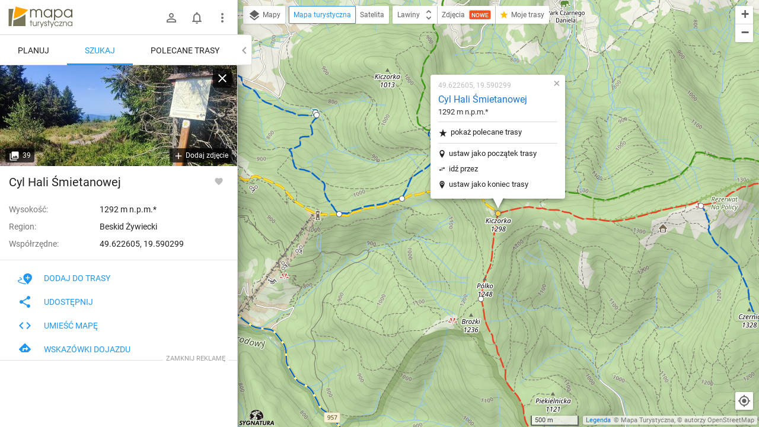

--- FILE ---
content_type: text/html; charset=utf-8
request_url: https://mapa-turystyczna.pl/node/cyl-hali-smietanowej
body_size: 55908
content:
<!DOCTYPE html>
<html lang="pl" class="ts-map-layout" data-store="{&quot;panelMobileState&quot;:&quot;anchored&quot;,&quot;panelShown&quot;:true}">
<head>
	<meta http-equiv="Content-Type" content="text/html; charset=utf-8" />
	<meta name="viewport" content="width=device-width, initial-scale=1, user-scalable=no" />
    <meta name="description" content="Wysokość: 1292 m n.p.m., Beskid Żywiecki. Zaplanuj trasę z tego miejsca, zobacz szlaki turystyczne w pobliżu." />
<meta name="robots" content="index, follow" />
<meta name="referrer" content="always" />
<meta property="fb:app_id" content="277370475722527" />
<meta property="og:title" content="Cyl Hali Śmietanowej - mapa szlaków turystycznych" />
<meta property="og:description" content="Wysokość: 1292 m n.p.m., Beskid Żywiecki." />
<meta property="og:type" content="place" />
<meta property="og:url" content="https://mapa-turystyczna.pl/node/cyl-hali-smietanowej" />
<meta property="og:image" content="https://mapa-turystyczna.pl/images/cache/og-n566.png" />
<meta property="og:site_name" content="mapa-turystyczna.pl" />
<meta property="og:locale" content="pl_PL" />
<meta property="og:image:width" content="600" />
<meta property="og:image:height" content="315" />
<meta property="place:location:latitude" content="49.62260500" />
<meta property="place:location:longitude" content="19.59029900" />
    <title>Cyl Hali Śmietanowej - mapa szlaków turystycznych | mapa-turystyczna.pl</title>
	<link rel="preload" href="//tile.mapa-turystyczna.pl/map-xhdpi/14/9083/5583.v5255.png" as="image" />
	<link rel="preload" href="/images/layout/main-sprite@2x.png" as="image" />
<link rel="preload" href="/fonts/material-icons.v9.woff2" as="font" type="font/woff2" crossorigin />
<link rel="preload" href="/fonts/mt.v8.woff2" as="font" type="font/woff2" crossorigin />
<link rel="preload" href="/fonts/roboto-v20-latin_latin-ext-regular.woff2" as="font" type="font/woff2" crossorigin />
<link rel="preload" href="/fonts/roboto-v20-latin_latin-ext-500.woff2" as="font" type="font/woff2" crossorigin />
<link rel="preload" href="/fonts/roboto-v20-latin_latin-ext-700.woff2" as="font" type="font/woff2" crossorigin />
<link rel="preload" href="/fonts/roboto-v20-latin_latin-ext-300.woff2" as="font" type="font/woff2" crossorigin />
<link rel="icon" sizes="128x128" type="image/png" href="/images/icon128.png" />
<link rel="icon" type="image/png" sizes="16x16" href="/favicon-16.png" />
<link rel="icon" type="image/png" sizes="32x32" href="/favicon-32.png" />
<link rel="apple-touch-icon" href="/apple-touch-icon.png" />
<link rel="manifest" href="/manifest.json" />
<link rel="author" href="/humans.txt" />
<meta name="theme-color" content="#eee" />
<meta name="msapplication-config" content="/browserconfig.xml" />

	<link rel="alternate" href="android-app://pl.mapa_turystyczna.app/http/mapa-turystyczna.pl/node/566" />
	<meta property="al:android:url" content="tracks-search://node/566" />
	<meta property="al:android:package" content="pl.mapa_turystyczna.app" />
	<meta property="al:android:app_name" content="Mapa turystyczna" />
	<meta name="apple-itunes-app" content="app-id=1102153681, affiliate-data=ct=webpage&amp;pt=11659809, app-argument=https://mapa-turystyczna.pl/node/cyl-hali-smietanowej" />
	<meta property="al:ios:url" content="mapaturystyczna://node/cyl-hali-smietanowej" />
	<meta property="al:ios:app_store_id" content="1102153681" />
	<meta property="al:ios:app_name" content="Mapa Turystyczna" />
	<link rel="canonical" href="https://mapa-turystyczna.pl/node/cyl-hali-smietanowej" />
    <link rel="stylesheet" type="text/css" media="screen,print" href="/cache/dfb7ad16.css" />
	<script async="async" src="https://securepubads.g.doubleclick.net/tag/js/gpt.js"></script>
<script>
    var googletag = googletag || {};
    googletag.cmd = googletag.cmd || [];
    googletag.cmd.push(function() {
        googletag.pubads().disableInitialLoad();
        googletag.enableServices();
    });
</script>
	    <script async="async" src="//cdn-a.yieldlove.com/v2/yieldlove.js?mapa-turystyczna.pl"></script>
        <script src="/cache/7e614d87.js" defer="defer"></script>
<script src="/cache/1a6a6b52.js" defer="defer"></script>
	<link rel="preconnect" href="//www.google-analytics.com" />
<script async="async" src="https://www.googletagmanager.com/gtag/js?id=G-7V2TS7YXL4"></script>
<script>
window.dataLayer = window.dataLayer || [];
function gtag(){dataLayer.push(arguments);}

window.ts = window.ts || {};
window.ts.analytics = window.ts.analytics || (function() {var q=[];return{setEnabled:function(){q.push(arguments[0]);},send:function(){q.push(arguments);},queue: q};})();

gtag('consent', 'default', {
	'ad_storage': 'denied',
	'analytics_storage': 'denied',
	'ad_user_data': 'denied',
	'ad_personalization': 'denied',
	'wait_for_update': 500
});
ts.analytics.send('js', new Date());
ts.analytics.send('set', 'user_properties', {
	'logged_in': 'false'
});

document.addEventListener('DOMContentLoaded', function() {
	$(document).ajaxComplete(function(e, xhr, o) {
		ts.analytics.send('config', 'G-7V2TS7YXL4', {
			'page_path': o.url
		});
	});
});
</script>
	<script>
	document.addEventListener('DOMContentLoaded', function() {
		$.ajax({ url: 'https://connect.facebook.net/pl_PL/sdk.js', dataType: "script", cache: true, success: function() {
			if (window['FB'] !== undefined) { /* FB in IE is sometimes undefined */				
				FB.init({ appId: '277370475722527', version: 'v8.0' });
			}
		}, global: false});
	});
</script></head>
<body class="ts-notransition">
			<div class="ts-map-layout__wrapper">
		<div class="ts-map-layout__map-wrapper--panel-shown ts-map__wrapper ts-map-layout__map-wrapper">
						<div class="ts-map ts-map--main"
    data-zoom="14"
    data-tiles-url="/dat" 
    data-version="5255"
    data-attribution-url="/informacje-licencyjne"
    data-legend-url="/legenda"
    data-custom-layers="[&quot;avalanche&quot;,&quot;forest-camp&quot;,&quot;dogs&quot;,&quot;photos&quot;,&quot;activities&quot;]"
    data-premium-url="/premium"    
    data-premium="false"
    data-logged-in="false"
    data-request-login-message="&lt;p&gt;Zaloguj się, aby w pełni korzystać z aplikacji.&lt;/p&gt;
&lt;div class=&quot;ts-snack__buttons&quot;&gt;
	&lt;a class=&quot;ajax-link mdl-button mdl-js-button mdl-button--primary ts-snack__button&quot;
		rel=&quot;nofollow&quot;
		data-container=&quot;.overlay-window-content&quot; 
		data-track-event=&quot;User,Open login form,Tooltip&quot; 
		href=&quot;/login&quot;&gt;Zaloguj się&lt;/a&gt;
	&lt;a class=&quot;ajax-link mdl-button mdl-js-button ts-snack__button&quot;
		rel=&quot;nofollow&quot;
		data-container=&quot;.overlay-window-content&quot;
		data-track-event=&quot;User,Open register form,Tooltip&quot;
		href=&quot;/register&quot;&gt;Zał&oacute;ż konto&lt;/a&gt;
&lt;/div&gt;"
     data-center="MB?7@T;EDO0l"></div>

    
    <div class="hidden">
	<div class="ts-layers__layer-item-wrapper ts-layers__avalanche-layer">
		<ul class="ts-layers__layer-item-types">
					<li class="ts-layers__layer-item-type">
				<label class="mdl-radio mdl-js-radio">
					<input 
						type="radio"
						name="avalanche"
						value="regions"
						checked="checked"						class="mdl-radio__button ts-layers__avalanche-input" />
					<span class="mdl-radio__label">Stopnie zagrożenia lawinowego</span>
				</label>
			</li>
					<li class="ts-layers__layer-item-type">
				<label class="mdl-radio mdl-js-radio">
					<input 
						type="radio"
						name="avalanche"
						value="grm"
												class="mdl-radio__button ts-layers__avalanche-input" />
					<span class="mdl-radio__label">Graficzna Metoda Redukcyjna</span>
				</label>
			</li>
					<li class="ts-layers__layer-item-type">
				<label class="mdl-radio mdl-js-radio">
					<input 
						type="radio"
						name="avalanche"
						value="prm"
												class="mdl-radio__button ts-layers__avalanche-input" />
					<span class="mdl-radio__label">Profesjonalna Metoda Redukcyjna</span>
				</label>
			</li>
					<li class="ts-layers__layer-item-type">
				<label class="mdl-radio mdl-js-radio">
					<input 
						type="radio"
						name="avalanche"
						value="areas"
												class="mdl-radio__button ts-layers__avalanche-input" />
					<span class="mdl-radio__label">Obszary zagrożone lawinami</span>
				</label>
			</li>
					<li class="ts-layers__layer-item-type">
				<label class="mdl-radio mdl-js-radio">
					<input 
						type="radio"
						name="avalanche"
						value="slo"
												class="mdl-radio__button ts-layers__avalanche-input" />
					<span class="mdl-radio__label">Nachylenie zboczy</span>
				</label>
			</li>
					<li class="ts-layers__layer-item-type">
				<label class="mdl-radio mdl-js-radio">
					<input 
						type="radio"
						name="avalanche"
						value="asp"
												class="mdl-radio__button ts-layers__avalanche-input" />
					<span class="mdl-radio__label">Wystawy (wszystkie)</span>
				</label>
			</li>
					<li class="ts-layers__layer-item-type">
				<label class="mdl-radio mdl-js-radio">
					<input 
							type="radio"
							name="avalanche"
							value="asp-sep"
							class="mdl-radio__button ts-layers__avalanche-input" />
					<span class="mdl-radio__label">Wystawy (poszczególne)</span>
				</label>
				<ul class="ts-layers__avalanche-aspects">
											<li class="ts-layers__avalanche-aspect">
							<label>
								<input value="asp-n" type="checkbox" checked="checked" class="ts-layers__avalanche-input" data-requires="asp-sep"/>
								<span class="ts-layers__avalanche-aspect-label">N</span>
							</label>
						</li>
											<li class="ts-layers__avalanche-aspect">
							<label>
								<input value="asp-ne" type="checkbox"  class="ts-layers__avalanche-input" data-requires="asp-sep"/>
								<span class="ts-layers__avalanche-aspect-label">NE</span>
							</label>
						</li>
											<li class="ts-layers__avalanche-aspect">
							<label>
								<input value="asp-e" type="checkbox"  class="ts-layers__avalanche-input" data-requires="asp-sep"/>
								<span class="ts-layers__avalanche-aspect-label">E</span>
							</label>
						</li>
											<li class="ts-layers__avalanche-aspect">
							<label>
								<input value="asp-se" type="checkbox"  class="ts-layers__avalanche-input" data-requires="asp-sep"/>
								<span class="ts-layers__avalanche-aspect-label">SE</span>
							</label>
						</li>
											<li class="ts-layers__avalanche-aspect">
							<label>
								<input value="asp-s" type="checkbox"  class="ts-layers__avalanche-input" data-requires="asp-sep"/>
								<span class="ts-layers__avalanche-aspect-label">S</span>
							</label>
						</li>
											<li class="ts-layers__avalanche-aspect">
							<label>
								<input value="asp-sw" type="checkbox"  class="ts-layers__avalanche-input" data-requires="asp-sep"/>
								<span class="ts-layers__avalanche-aspect-label">SW</span>
							</label>
						</li>
											<li class="ts-layers__avalanche-aspect">
							<label>
								<input value="asp-w" type="checkbox"  class="ts-layers__avalanche-input" data-requires="asp-sep"/>
								<span class="ts-layers__avalanche-aspect-label">W</span>
							</label>
						</li>
											<li class="ts-layers__avalanche-aspect">
							<label>
								<input value="asp-nw" type="checkbox"  class="ts-layers__avalanche-input" data-requires="asp-sep"/>
								<span class="ts-layers__avalanche-aspect-label">NW</span>
							</label>
						</li>
									</ul>
			</li>
		</ul>
	</div>
</div>

    <div class="ts-map--photos-data hidden" data-gallery-url="/photo/1/nearby"></div>
		</div>
		<div class="ts-map-layout__content" style="height: 251px;">
			
<header class="ts-layout__header ts-layout__header--map-layout">
	
		
	<a href="/"
		class="ts-logo"
		data-track-event="Content,Logo">mapa-turystyczna.pl	</a>

			<ul class="ts-header-menu">		
		<li class="ts-header-menu__item">	
		<span id="signed-out-dropdown" class="ts-main-header__signed-out-link">
			<button class="mdl-button mdl-js-button mdl-button--icon ts-icon-color" aria-label="Zaloguj się">
				<i data-material-icon="person_outline" class="material-icons ts-mdl-menu__icon"></i>
			</button>
		</span>				
		<ul class="mdl-menu mdl-menu--bottom-left mdl-js-menu mdl-js-ripple-effect ts-mdl-menu--with-icons" data-mdl-for="signed-out-dropdown">
			<li><a class="mdl-menu__item ajax-link" data-container=".overlay-window-content" data-track-event="User,Open login form,Header" href="/login"><i data-material-icon="person_outline" class="material-icons ts-mdl-menu__icon"></i> Zaloguj się</a></li>
			<li><a class="mdl-menu__item ajax-link" data-container=".overlay-window-content" data-track-event="User,Open register form,Header" href="/register"><i data-material-icon="person_add" class="material-icons ts-mdl-menu__icon"></i> Załóż konto</a></li>
		</ul>
	</li>
		
	<li class="ts-header-menu__item">
		<span class="ts-notifications__button ts-js-inactive" 
		data-request-login="&lt;p&gt;Zaloguj się, aby w pełni korzystać z aplikacji.&lt;/p&gt;
&lt;div class=&quot;ts-snack__buttons&quot;&gt;
	&lt;a class=&quot;ajax-link mdl-button mdl-js-button mdl-button--primary ts-snack__button&quot;
		rel=&quot;nofollow&quot;
		data-container=&quot;.overlay-window-content&quot; 
		data-track-event=&quot;User,Open login form,Tooltip&quot; 
		href=&quot;/login&quot;&gt;Zaloguj się&lt;/a&gt;
	&lt;a class=&quot;ajax-link mdl-button mdl-js-button ts-snack__button&quot;
		rel=&quot;nofollow&quot;
		data-container=&quot;.overlay-window-content&quot;
		data-track-event=&quot;User,Open register form,Tooltip&quot;
		href=&quot;/register&quot;&gt;Zał&oacute;ż konto&lt;/a&gt;
&lt;/div&gt;">
	<span class="mdl-button mdl-button--icon">
		<span class="ts-notifications__icon">
			<i class="material-icons ts-icon-color"
					data-material-icon="notifications_none"></i>
		</span>
	</span>
</span>
	</li>
	<li class="ts-header-menu__item">
		<button id="menu-dropdown" class="mdl-button mdl-js-button mdl-button--icon ts-icon-color" data-track-event="Content,Menu" aria-label="Pokaż/ukryj menu">
			<i data-material-icon="more_vert" class="material-icons"></i>
		</button>
		
<ul class="mdl-menu mdl-menu--bottom-right mdl-js-menu mdl-js-ripple-effect ts-mdl-menu--with-icons" data-mdl-for="menu-dropdown" data-mdl-menu-offset-bottom="50">
    <li><a href="/premium" class="mdl-menu__item mdl-menu__item--full-bleed-divider" data-track-event="Content,Link - Premium"><i class="ts-mdl-menu__icon big-icon-only icon-only icon-star"></i> Premium</a></li>
    <li><a href="https://www.facebook.com/mapaturystycznapl" class="mdl-menu__item " data-track-event="Content,Link - Facebook" target="_blank" rel="nofollow noopener"><i data-material-icon="facebook" class="ts-mdl-menu__icon material-icons"></i> Facebook</a></li>
    <li><a href="https://blog.mapa-turystyczna.pl" class="mdl-menu__item mdl-menu__item--full-bleed-divider" data-track-event="Content,Link - Blog" target="_blank" rel="noopener"><i data-material-icon="rss_feed" class="ts-mdl-menu__icon material-icons"></i> Blog</a></li>
    <li><a href="https://apps.apple.com/pl/app/mapa-turystyczna/id1102153681?l=pl" class="mdl-menu__item " data-track-event="Content,iOS app" target="_blank" rel="nofollow noopener"><i class="ts-mdl-menu__icon big-icon-only icon-only icon-apple"></i> Aplikacja na iOS</a></li>
    <li><a href="https://play.google.com/store/apps/details?id=pl.mapa_turystyczna.app&amp;referrer=utm_source%3Dwww-menu" class="mdl-menu__item mdl-menu__item--full-bleed-divider" data-track-event="Content,Android app" target="_blank" rel="nofollow noopener"><i data-material-icon="android" class="ts-mdl-menu__icon material-icons"></i> Aplikacja na Androida</a></li>
    <li><a href="/faq" class="mdl-menu__item " data-track-event="Content,Link - FAQ"><i data-material-icon="help_outline" class="ts-mdl-menu__icon material-icons"></i> FAQ</a></li>
    <li><a href="/pomoc" class="mdl-menu__item " data-track-event="Content,Link - Help"><i data-material-icon="support" class="ts-mdl-menu__icon material-icons"></i> Pomoc</a></li>
    <li><a href="/legenda" class="mdl-menu__item mdl-menu__item--full-bleed-divider ajax-link" data-track-event="Content,Link - Legend" data-container=".overlay-window-content"><i data-material-icon="map" class="ts-mdl-menu__icon material-icons"></i> Legenda</a></li>
    <li><a href="/wspolpraca" class="mdl-menu__item " data-track-event="Content,Link - Partnership"><i data-material-icon="people" class="ts-mdl-menu__icon material-icons"></i> Współpraca</a></li>
    <li><a href="/regulamin" class="mdl-menu__item " data-track-event="Content,Link - Terms of use"><i data-material-icon="menu_book" class="ts-mdl-menu__icon material-icons"></i> Regulamin</a></li>
    <li><a href="/polityka-prywatnosci" class="mdl-menu__item mdl-menu__item--full-bleed-divider" data-track-event="Content,Link - Privacy policy"><i data-material-icon="security" class="ts-mdl-menu__icon material-icons"></i> Polityka prywatności</a></li>
    <li><a href="/wspomoz-nas" class="mdl-menu__item mdl-menu__item--full-bleed-divider" data-track-event="Content,Link - Donate us"><i class="ts-mdl-menu__icon big-icon-only icon-only icon-gift"></i> Wspomóż nas</a></li>
    <li><a href="mailto:admin@mapa-turystyczna.pl?subject=Zapytanie%20ze%20strony&body=Zanim%20napiszesz%20e-mail,%20zobacz%20czy%20nie%20ma%20odpowiedzi%20na%20twoje%20pytanie%20na%20stronie%20FAQ%20lub%20Pomoc%20:)%0D%0A%0D%0Ahttps://mapa-turystyczna.pl/faq%0D%0Ahttps://mapa-turystyczna.pl/pomoc%0D%0A" class="mdl-menu__item " data-track-event="Content,Link - Contact"><i data-material-icon="email" class="ts-mdl-menu__icon material-icons"></i> Napisz do nas</a></li>

<li><a href="mailto:admin@mapa-turystyczna.pl" class="ts-js-copy-to-clipboard ts-copy-address mdl-menu__item ts-secondary-text-color" data-track-event="Content,Link - Copy email address" data-copy-to-clipboard-success="Adres e-mail został skopiowany do schowka" data-copy-to-clipboard-failure="Wciśnij Ctrl+c lub Cmd+c, aby skopiować adres e-mail"><i data-material-icon="content_copy" class="ts-mdl-menu__icon material-icons"></i> <span class="ts-js-copy-to-clipboard-content">admin@mapa-turystyczna.pl</span></a></li>
</ul>	</li>
</ul>	
			<button class="mdl-button mdl-js-button mdl-button--raised mdl-button--colored mdl-js-ripple-effect ts-map-layout__show-map">Pokaż mapę</button>
	
	</header>

		
			<button type="button" class="ts-map-layout__toggle-panel"><i data-material-icon="chevron_left" class="material-icons ts-map-layout__toggle-panel-icon"></i><span class="ts-map-layout__toggle-panel-text" data-show-text="Pokaż panel" data-hide-text="Ukryj panel">Ukryj panel</span></button>
			<div class="ts-tabs"
				data-store="{&quot;tabs&quot;:{&quot;route&quot;:{&quot;activePaneIndex&quot;:0,&quot;hideableHidden&quot;:false},&quot;search&quot;:{&quot;activePaneIndex&quot;:1,&quot;hideableHidden&quot;:true},&quot;recommend&quot;:{&quot;activePaneIndex&quot;:0,&quot;hideableHidden&quot;:true}},&quot;activeTab&quot;:&quot;search&quot;}">
				<nav class="ts-tab-labels ts-map-layout__panel-drag-handle">
					<a class="ts-tab-label"
						href="#ts-tab-content-route"
						draggable="false"
						data-tab-name="route"
						data-track-event="Layout,Change tab,route">Planuj</a>
					<a class="ts-tab-label ts-tab-label-active" 
						href="#ts-tab-content-search" 
						draggable="false"
						data-tab-name="search"
						data-track-event="Layout,Change tab,search">Szukaj</a>	
					<a class="ts-tab-label" 
						href="#ts-tab-content-recommend" 
						draggable="false"
						data-tab-name="recommend"
						data-track-event="Layout,Change tab,recommend">Polecane trasy</a>	
				</nav>		
				<div class="ts-tabs-contents-wrapper">
					<section 
	id="ts-tab-content-route" 
	data-tab-name="route"
	class="ts-tab-content-active-0 ts-tab-content">	
	<div class="ts-tab-pane ts-tab-pane-fade">
		<div class="ajaxContentWrapper full-height">
			<div class="scrollable ts-scrollable--route">
				<div id="ac-routeForm" class="full-height">
											<div class="ts-route-form-wrapper">
	<div class="ts-route-form__top-actions">
		<div class="ts-route-form__dropdowns">
			<div class="ts-route-form__dropdown">
				<ul class="mdl-menu mdl-js-menu mdl-menu--absolute mdl-js-ripple-effect" data-mdl-for="ts-route-form__mode-chosen">
									<li><span class="mdl-menu__item ts-route-form__mode-option" data-value="hiking">Turystyczna</span></li>
									<li><span class="mdl-menu__item ts-route-form__mode-option" data-value="shortest">Najkrótsza</span></li>
									<li><span class="mdl-menu__item ts-route-form__mode-option" data-value="single_type">Preferuj jeden szlak</span></li>
								</ul>
				<span id="ts-route-form__mode-chosen" class="ts-route-form__dropdown-chosen">
					<i data-material-icon="arrow_drop_down" class="material-icons ts-route-form__dropdown-icon"></i><span class="ts-route-form__dropdown-chosen-value ts-route-form__mode-chosen-value">Turystyczna</span>
				</span>
			</div>			
			<div class="ts-route-form__dropdown ts-route-form__trail-type hidden">
				<div class="mdl-menu mdl-js-menu mdl-menu--absolute ts-route-form__trail-type-options" data-mdl-for="ts-route-form__trail-type-chosen">
					<span class="ts-route-form__trail-type-option ts-route-form__trail-type-option--any mdl-menu__item" data-value="">Dowolny</span>
										<div class="ts-route-form__trail-type-group">
						<span class="ts-route-form__trail-type-group-label mdl-menu__item">Szlak turystyczny</span>
						<div class="ts-route-form__trail-type-group-icons">
														<span class="ts-route-form__trail-type-option ts-route-form__trail-type-option--icon mdl-menu__item" data-value="1">
								<span class="ts-trail-type__icon ts-trail-type__icon--hiking_trail ts-trail-type__icon--red ts-trail-type__icon--medium" data-title="Szlak turystyczny czerwony"></span>			
							</span>
														<span class="ts-route-form__trail-type-option ts-route-form__trail-type-option--icon mdl-menu__item" data-value="2">
								<span class="ts-trail-type__icon ts-trail-type__icon--hiking_trail ts-trail-type__icon--blue ts-trail-type__icon--medium" data-title="Szlak turystyczny niebieski"></span>			
							</span>
														<span class="ts-route-form__trail-type-option ts-route-form__trail-type-option--icon mdl-menu__item" data-value="3">
								<span class="ts-trail-type__icon ts-trail-type__icon--hiking_trail ts-trail-type__icon--green ts-trail-type__icon--medium" data-title="Szlak turystyczny zielony"></span>			
							</span>
														<span class="ts-route-form__trail-type-option ts-route-form__trail-type-option--icon mdl-menu__item" data-value="4">
								<span class="ts-trail-type__icon ts-trail-type__icon--hiking_trail ts-trail-type__icon--yellow ts-trail-type__icon--medium" data-title="Szlak turystyczny żółty"></span>			
							</span>
														<span class="ts-route-form__trail-type-option ts-route-form__trail-type-option--icon mdl-menu__item" data-value="5">
								<span class="ts-trail-type__icon ts-trail-type__icon--hiking_trail ts-trail-type__icon--black ts-trail-type__icon--medium" data-title="Szlak turystyczny czarny"></span>			
							</span>
													</div>
					</div>
										<div class="ts-route-form__trail-type-group">
						<span class="ts-route-form__trail-type-group-label mdl-menu__item">Ścieżka dydaktyczna</span>
						<div class="ts-route-form__trail-type-group-icons">
														<span class="ts-route-form__trail-type-option ts-route-form__trail-type-option--icon mdl-menu__item" data-value="6">
								<span class="ts-trail-type__icon ts-trail-type__icon--hiking_trail_didactic ts-trail-type__icon--red ts-trail-type__icon--medium" data-title="Ścieżka dydaktyczna czerwona"></span>			
							</span>
														<span class="ts-route-form__trail-type-option ts-route-form__trail-type-option--icon mdl-menu__item" data-value="7">
								<span class="ts-trail-type__icon ts-trail-type__icon--hiking_trail_didactic ts-trail-type__icon--blue ts-trail-type__icon--medium" data-title="Ścieżka dydaktyczna niebieska"></span>			
							</span>
														<span class="ts-route-form__trail-type-option ts-route-form__trail-type-option--icon mdl-menu__item" data-value="8">
								<span class="ts-trail-type__icon ts-trail-type__icon--hiking_trail_didactic ts-trail-type__icon--green ts-trail-type__icon--medium" data-title="Ścieżka dydaktyczna zielona"></span>			
							</span>
														<span class="ts-route-form__trail-type-option ts-route-form__trail-type-option--icon mdl-menu__item" data-value="9">
								<span class="ts-trail-type__icon ts-trail-type__icon--hiking_trail_didactic ts-trail-type__icon--yellow ts-trail-type__icon--medium" data-title="Ścieżka dydaktyczna żółta"></span>			
							</span>
														<span class="ts-route-form__trail-type-option ts-route-form__trail-type-option--icon mdl-menu__item" data-value="10">
								<span class="ts-trail-type__icon ts-trail-type__icon--hiking_trail_didactic ts-trail-type__icon--black ts-trail-type__icon--medium" data-title="Ścieżka dydaktyczna czarna"></span>			
							</span>
														<span class="ts-route-form__trail-type-option ts-route-form__trail-type-option--icon mdl-menu__item" data-value="16">
								<span class="ts-trail-type__icon ts-trail-type__icon--hiking_trail_didactic ts-trail-type__icon--generic_didactic ts-trail-type__icon--medium ts-trail-type__icon--show-none" data-title="Ścieżka dydaktyczna"></span>			
							</span>
													</div>
					</div>
										<div class="ts-route-form__trail-type-group">
						<span class="ts-route-form__trail-type-group-label mdl-menu__item">Szlak spacerowy</span>
						<div class="ts-route-form__trail-type-group-icons">
														<span class="ts-route-form__trail-type-option ts-route-form__trail-type-option--icon mdl-menu__item" data-value="11">
								<span class="ts-trail-type__icon ts-trail-type__icon--hiking_trail_local ts-trail-type__icon--red ts-trail-type__icon--medium" data-title="Szlak spacerowy czerwony"></span>			
							</span>
														<span class="ts-route-form__trail-type-option ts-route-form__trail-type-option--icon mdl-menu__item" data-value="12">
								<span class="ts-trail-type__icon ts-trail-type__icon--hiking_trail_local ts-trail-type__icon--blue ts-trail-type__icon--medium" data-title="Szlak spacerowy niebieski"></span>			
							</span>
														<span class="ts-route-form__trail-type-option ts-route-form__trail-type-option--icon mdl-menu__item" data-value="13">
								<span class="ts-trail-type__icon ts-trail-type__icon--hiking_trail_local ts-trail-type__icon--green ts-trail-type__icon--medium" data-title="Szlak spacerowy zielony"></span>			
							</span>
														<span class="ts-route-form__trail-type-option ts-route-form__trail-type-option--icon mdl-menu__item" data-value="14">
								<span class="ts-trail-type__icon ts-trail-type__icon--hiking_trail_local ts-trail-type__icon--yellow ts-trail-type__icon--medium" data-title="Szlak spacerowy żółty"></span>			
							</span>
														<span class="ts-route-form__trail-type-option ts-route-form__trail-type-option--icon mdl-menu__item" data-value="15">
								<span class="ts-trail-type__icon ts-trail-type__icon--hiking_trail_local ts-trail-type__icon--black ts-trail-type__icon--medium" data-title="Szlak spacerowy czarny"></span>			
							</span>
														<span class="ts-route-form__trail-type-option ts-route-form__trail-type-option--icon mdl-menu__item" data-value="17">
								<span class="ts-trail-type__icon ts-trail-type__icon--hiking_trail_local ts-trail-type__icon--generic_local ts-trail-type__icon--medium ts-trail-type__icon--show-none" data-title="Szlak spacerowy"></span>			
							</span>
													</div>
					</div>
										<div class="ts-route-form__trail-type-group">
						<span class="ts-route-form__trail-type-group-label mdl-menu__item">Szlak św. Jakuba</span>
						<div class="ts-route-form__trail-type-group-icons">
														<span class="ts-route-form__trail-type-option ts-route-form__trail-type-option--icon mdl-menu__item" data-value="18">
								<span class="ts-trail-type__icon ts-trail-type__icon--jacobs_trail ts-trail-type__icon--jacobs_blue ts-trail-type__icon--medium ts-trail-type__icon--show-none" data-title="Szlak św. Jakuba"></span>			
							</span>
													</div>
					</div>
									</div>
				<span id="ts-route-form__trail-type-chosen" class="ts-route-form__dropdown-chosen">
					<i data-material-icon="arrow_drop_down" class="material-icons ts-route-form__dropdown-icon"></i><span class="ts-route-form__dropdown-chosen-value ts-route-form__trail-type-chosen-value">Dowolny</span>
				</span>
			</div>
		</div>
		<a href="/"
			class="ts-route-form__reset"
			data-track-event="Route form,Clear"
			aria-label="Wyczyść"><i class="material-icons" data-material-icon="close"></i></a>
	</div>
	<form id="routeForm" class="clearfix" data-max-waypoints-count="50" data-max-waypoints-message="Za dużo punktów na trasie." action="/route" method="post">	<input type="hidden" name="route[waypoint_1_coords]" id="route_waypoint_1_coords" /><input type="hidden" name="route[waypoint_2_coords]" id="route_waypoint_2_coords" /><input type="hidden" name="route[mode]" value="hiking" id="route_mode" /><input type="hidden" name="route[trail_type_id]" id="route_trail_type_id" />
	<div class="routeFormBase">	
		<div class="routeFields">
			<div class="ts-route-form__waypoints-wrapper">	
				<div class="mt-icon-start"></div>
				<div class="mt-icon-end"></div>
				<div class="ts-route-form__waypoints">	

																	<div class="ts-sortable-item formLine form-line-new">
						<div class="fields">		
							<span class="drag-icon-wrapper"
									data-for="route_waypoint_1">
								<i data-material-icon="more_vert" class="material-icons ts-drag-icon"></i>
							</span>				
							<input type="text" name="route[waypoint_1]" class="ts-route-form__autocomplete ts-route-form__waypoint" placeholder="Początek" data-autocomplete-type="q" id="route_waypoint_1" />							<button type="button" class="ts-js-clear-or-remove-node ts-clear-or-remove-node icon-ic_clear" aria-label="Wyczyść"></button>
						</div>
					</div>

						
													<div class="ts-sortable-item formLine form-line-new">
						<div class="fields">		
							<span class="drag-icon-wrapper"
									data-for="route_waypoint_2">
								<i data-material-icon="more_vert" class="material-icons ts-drag-icon"></i>
							</span>				
							<input type="text" name="route[waypoint_2]" class="ts-route-form__autocomplete ts-route-form__waypoint" placeholder="Cel" data-autocomplete-type="q" id="route_waypoint_2" />							<button type="button" class="ts-js-clear-or-remove-node ts-clear-or-remove-node icon-ic_clear" aria-label="Wyczyść"></button>
						</div>
					</div>

						
								
				</div>
			</div>
			<div class="ts-route-form__actions">
				<span class="smaller ts-addnode ts-route-form__action ts-text-link-color--dark ts-inactive" data-track-event="Route form,Add waypoint"><i data-material-icon="add" class="material-icons material-icons--medium material-icons--middle"></i> dodaj punkt</span>
				<span class="smaller ts-revertroute ts-route-form__action ts-text-link-color--dark" data-track-event="Route form,Revert route"><i data-material-icon="swap_vert" class="material-icons material-icons--medium material-icons--middle"></i> odwróć trasę				</span>
				<span class="ts-route-form__auto-plan">
					<input type="checkbox" class="ts-route-form__auto-plan-checkbox ts-js-tooltip" id="ts-auto-plan-checkbox" checked="checked" title="Włącz/wyłącz automatyczne planowanie"/>
					<label for="ts-auto-plan-checkbox" class="ts-route-form__auto-plan-label smaller ts-text-link-color--dark">
						planuj automatycznie					</label>
					<button type="submit" data-track-event="Route form,Click Plan button" class="ajaxSubmit mdl-button mdl-js-button mdl-button--raised mdl-button--colored mdl-js-ripple-effect">Planuj</button>
					<script>
						try{document.getElementById('ts-auto-plan-checkbox').checked = localStorage.getItem('mt-autoplan') !== 'false';}catch(e){}
					</script>
				</span>
				
			</div>
		</div>
	</div>
</form>
</div>
																							
				</div>
				<aside class="ts-home-recommended-routes ts-column-pad ts-tabs-hideable">
					
		<section>	
		<h1 class="section-label ts-recommended-routes-section-label">Polecane trasy</h1>
			<span class="ts-recommended-routes-region-name">Tatry</span>
	<div class="ts-recommended-routes-list-wrapper" data-context-type="region">
		<ul class="ts-recommended-routes-list">
				<li class="ts-recommended-routes-list-item ts-basic-line-height">
				
				<div class="ts-recommended-routes-list-item-photo">
							

						 
			<div class="ts-photos-thumbs--thumbnail">
				<a href="/photo/213426/route/3hzl"
	class="ts-photos-thumbs__photo ts-photos-thumbs__photo--1 ajax-link"
	data-track-event="Route details,Open gallery,@href"
	data-container="#ac-gallery"
	aria-label="Štrbské Pleso, rázcestie pred Heliosom ↔ Vodospád Skok [wodospad Skok]"
	style="background-image:url(//cdn.mapa-turystyczna.pl/images/cache/p213426-118x85c.jpg)">
	<img
		src="//cdn.mapa-turystyczna.pl/images/cache/p213426-118x85c.jpg"
		width="118"
		height="85"
		alt="Štrbské Pleso, rázcestie pred Heliosom ↔ Vodospád Skok [wodospad Skok]"
		class="ts-photos-thumbs__photo-img" />
</a>			</div>
								</div>
			
			<div class="ts-recommended-routes-data">
				<a href="/route/3hzl"
						class="ts-recommended-routes-route-data"
						data-bounds="m;M8L6I`;N2&gt;4XDGDlCDDlP;AEo"
						data-profile="{&quot;name&quot;:&quot;Vodosp\u00e1d Skok \u2013 Predn\u00e9 Solisko&quot;,&quot;distance&quot;:10.968911494303283,&quot;ascent&quot;:819.031445983212,&quot;descent&quot;:473.61271567970766,&quot;time&quot;:286,&quot;encoded&quot;:&quot;M9@N&gt;\\;N:A3T1=cJX1:_2`19W4[1&lt;o:d1&gt;W2`GSA_14W2&gt;S19W3?k2:o3G[GSGSCo1Ao1&lt;o=S19W11T1I_:dMo2@dDc15`@k49`@l2?\\1X11T@X1:`9o45h1&lt;o49`?c2KlGSM\\32g19l17oM\\22kEX=SId&lt;_16T1Jg1OT1?_18PA_?PJW1ET1:_1BP18c27l1Lc2G`CoBh12[11h1A[DP1;gIP;W3h1OgEl16gIP24S&lt;`28_4[OWBh14k8T28_27XIcC\\1Ao=SJk:c30kBS36_1W25[5c1&gt;WGg1Ck11S15_EkOW3TMo1k1&lt;o&gt;o18c;X1&lt;[A`1Bc&gt;o1ES4\\23_5P1D_21d22W1D`2No3h24g@lJWEX13c;X36_LTGS@X11g4\\K_1k1K[JkJWdK_7`1Ck10_GS6k@k7`10_2&lt;X1&lt;[2B`A_3T11gGg14W1JS12[GSEW3S1;S9\\1CW9o11g3S3&gt;c1Cl25oEX1K[:dCo?dLSK`16S5d1MW19l2HSJX27k1k1:_8h15_=g13c=S1=cP16SH\\2FW27l1&lt;o@l1MkEX1HWDPNc14l1EgM\\14W10`1&gt;k1&gt;l1JSGh19kEl10_K`BS2_Mo4o1&lt;[12\\23_2;P1HW1Gd1MW21P1MW1Jh1A[25\\20o3G\\1@S1@h1&gt;WGh2N[DPLg;X20[1Cl2Jc29h1FoOX1Lc1X1Fo6X1:_14lEk16T?c2HT9[2&gt;h7`Dd@l&gt;\\19lM\\1F\\1CX30XOl2@P6X1@T3T2@P5d1Mlc1MlK`1&lt;\\F`:dId6kNd17oGh1F[1I`2Cg3Cd20[3E`10_OX16S?P26c3gJk&lt;_14W6k35k17\\&gt;[3T2@c6XM[A_14W1D_H[Jk25[P1K[El3&gt;c1&gt;l2L_1?`2HS1A\\25[M\\29S4o3E_1I_1K[2HgOW14W26c2?o31_2&gt;S17[1;S1D_12[35kHo2MSNc3J_=g27W16S20[2&lt;WA_Ic17[1Ao1?_GTHo41\\15_58h1X3=\\=T31`NcLT1Bc:c2HgP19W1CW2:o3;_1Ck29S1Og1D_1JSEk1D_Ic2KW5c3=[?d2No1OT2Ec2B`3Hc4LX;k=h1F[28`2Jc2?\\19kGh24S1D`JW18d;k29h5d50dBg5NdEW2JP1D_1I`54[37h5&gt;[2MT4Dg=T2Cg&lt;`2Hg1Gd1=c15`2Ec27l3Ag27X2Ak=h2Io1Eh2Ec3Fh4O[46\\4@o2&lt;l48kEX30W13c3KS1Gc33[@X3Kg32h3AS56l2Ak66h20[3IX5&gt;o79T1ES2Od12[21PC[2N\\GS:d16gJW1;S7`14W1ET19k14X1@S2HT2EcIP32S1;h2Ec1Bd36_35X40S5&lt;`3Ik5GT1Gc2Hh3IW64l32g58h&gt;o2@P1&gt;k57`1Gc71PM[27X12o16T39c41\\2&gt;S2L`2=_30lBSH\\11S1&gt;lGSIP21c29h48W4BX29S30X2Do35X29g2Jd38[2D\\2D[18d2CSNd3Cc1JT2Jc1Eh2MS1&gt;X3Dk1Jh&lt;_6X3=o1Gd26c14l2=_16h85W40h32g1D`4GW2@d4H_2AXEk&lt;`OWA`5Ok3&lt;h3Go1OT1HkNP86_4:h;k1&gt;W2=_13P;Ao5K`1CWGTD@k9=X1ESId4NS2&gt;T5Lg3AT4Ig2JP37g1F\\1D_M\\:d1@h1=c12\\14W15`99_&lt;EP2&lt;W2Ed34c2Kl3;_21PPP@k1A[17[2:[12o16S1=c14W4[22W6l13c@XOWJl2&gt;S1GP3:kH\\11g:P1D_8g1Hk2KW48k23_2L_34c84c36_Ho52_=g1FoOW1:_11S1;g2&lt;W1F[4IS1&gt;k38[3&gt;c70[1A[39c12[Nc46[2CS4=W2AW1JS2B_24S22k1?_CoOW=S2:[=h1&gt;W19XJWGh1@S1K\\25o2Ed1Fo18P2AW1F\\33[?d4Fc;X1Lc7_2HS4=k4&lt;c6Gc14W37g9o3B[IP5:c16T6Fo=h4M_5P14W1X5HoC[94_1X3DWNd1K[9\\9o1;T1Lc8S13c?c25oJX3=[11h28_PP1K[2;cCoJkEWH[1OS1KoPP21P4Lk21d56WNd27k1Bd1Hk2Fl1@S2&gt;h1Og16T1&lt;o14X1@g19l20o11h2:oBh2:[&lt;`25[2`1OSc2Kk4\\1N_?d20[12\\25[2B`4BW1K\\4LW22l5F_1Ml4DgBh18c14l1=c1;T1A[29h1Fo3B\\1D_5GT27W77X3=o17\\H[1Bd14k1D`1&gt;W5Nd6Mk4:T51W2?\\25[2:\\Mo43l19k1ET&lt;_3AT17[1=PK_1@h16S57`4Ac35l2&gt;S1Ld10_1HXCo3:XEW37h10_21d9[16T:P49`1Oh26P12\\LT;X11T&lt;`17\\1k37h14k2OP19W17\\LSGTOWEl1:_2EP5:cGh27WBT3:kd5;k=S2B_EW1K[1;S29g;W1:_1l1;g?P1&lt;[M\\19W22X1D_1Gd1;SIdM[K`1@SJl2=_8T20o2_2Do18c:&gt;[Lg@;g1l3AS@l2MS;l11gK`2&gt;g36`6&lt;o2EP45g7N\\;7o1:`34c19X32g2@d7@c19l2CS1F\\2;c3Fh4Ac4GX4LW22l13c2KX1Eg1Eh16g1BP2:[Ol1MW14X2&gt;g19l3J_:P31_P52_4[2&lt;kBS1Bc1@S2Do1@S2HgDc29g4[26cIP1Lc1=P16S1Bd3g33\\Gh34P1l1K\\Gg2D\\20o2Od4?S1CX2Ak1;T3L[1=P5M[1F\\4Ig12\\24g1;h1?_5Lh4Dg21d1Og1=P1Lc17\\2Kk21P49_17\\4H_34P?LS5JX@HW3Hd75o50d93W31`3G[5:P3O_7JP6CW4Nh2&lt;k37T2&lt;kPP1EhNP6@hGT67\\Jl4NTBh2CT8g1Bd;W1=P8TJX@l1K\\@k2=`2MgK`Ek7I\\19W21d1&gt;W1Ld1Mk2G`=T2EPDc2KX22W4?T3E_1@h;W3&lt;T8g37hOk27X4o2&lt;lId1;T3g2CT1Mk4Ad1Bc3&lt;h1@S48lNc1Ml1W31`1Jg2&gt;h2@c26dGS21d1I_14X2Do6X46[Bh2G_14X1Mk3=\\3IW1ET16S2;dGS26P1&gt;k2&gt;T5P55d24h1@h17\\3B\\C\\6&gt;XP38\\6X3MP1N`2@P2@P30X2=`3;`Jl26d1GP1Jh2;d18d29h1@T1Cl1;T16h1;h1LP:6l9AP1=P11h11T8h1HlGg2Ed;k11hJkOl:P39P14l3B\\Ol2?\\LT43X@W1=dLS2Ed6XOXBS@XLg28`&gt;o2Al1Jg2B`12o20\\Ho3?X1MW2&gt;T3Go3B\\3IkLT1Og5;l6Jg11h2@c1&gt;l34c1Cl29g8CP40g1CX10_1:`1;S17\\21c3NX:1kLT37g16h1Hk?P12[3E`5=gIP@WK`1A[1GP2?[24h2B_1&lt;\\1OSNP2L_?d;kDd14WA`22k1&lt;\\1N_1ET1&gt;W:PNc=TCo55P32g2@P2Do4LX3?kPP1W13dC[1F\\dIPM\\GT5d16hBg2Ed3S24T&gt;\\22XA`2Ch9\\24T6W1Oh6k18PEX1?`1BP1HXEX2;dJl3Khd36`Ek4:T3g3&lt;h=S1&gt;l16S3&lt;T9\\1Hl4[Jl12o51XJk3&lt;hOk1@T9o1Ml1HW1F\\1@g23`1@S15`F_JX3SDdDc3NX13c1F\\1JSM\\Gg2Od=S2&lt;XEW2I\\1W1OTEk25\\P1Gd?c14l&gt;o13PK_1BdGS1EhNc2B`8g1Cl&gt;[1@TJWOX14k13dLg1JT8g1N`4[13d&lt;_LhHoNd6k23`17o2JP1Eg3&gt;d11g2&gt;T1&lt;o35X?c1JhBS1;h@k21d@W1BdGg18d&gt;o22lLg23`8T19X7_2&lt;X&lt;_2B`6l1=dH[3L\\@k1CX5c2:\\Lg33\\EW3IXBS1LdIc1Gd;kM\\;k&lt;`&gt;oIP&lt;_14l@W1JT:cNd;W=hJW@l=SBT9[1;hA_21P4[3Nlc4NTPPLhPK`11S1D`2I[2&gt;h13cJl22k1BP16g26P=S1Bd15_F`JW1:`Ho7`16g5d1&gt;kGh1MW13P1&gt;WA`1;g1&gt;X19kEl1F[EX3S1EhOXJlLhBT3HP=hBh1Gd6kBhA`El1OT19XOl21dM[H\\11gBhC[El5c8hNd?dH\\14l7`DP16TEl1K\\IdNPOl22lIdId1CXH\\11hDc3S33[?d1LcNd1CWJl&gt;[19lF`1GP?c11h19k8T14kBT6W19l1BdIP8h;l=S;X30WDd?c19X1EhA`2_&gt;\\1CWEl6WDP16h&lt;`:d16hJW16h1@S2@d5P1=P1:_13dNP16T1CkEl1FoEl&lt;_Dd:d@X2ChEX6kF`1=c2&lt;X3S1=dIcId15_10`:cLT26cK`JkH\\7_1F\\4[@X;WJX5cGT?PGh5cBT@lJX?d19X:c1?`Ok@l3T=TdDP25o19XcGT11gA`2_A`=TEl4oM\\11g1=P3h14X15_14XdEl1XIP;kF`DcA`C[El2_M\\4\\LT@l13dEkEX6kNPP21P@k15`6WGhEk?dM[GT&gt;oBhc&quot;,&quot;elevations&quot;:&quot;:KJnLgFWD_FYDe9U;[4k2P4]5bIeDW?_Me?W1=c7a2m3dHm1@]=k8oKo:i9m3o5U&gt;g3ai5W3m3e8Q3]6S4e7Q1g:Q7i:[9i6[5U7i2g5[2k:]&lt;[:m8e&lt;i8S8U7c:o:[;m;W=Y@i&gt;o@YDS?a5]5S;e3g6U5U;W4g4U5U2a3W:Y?i5W7o6W8W5k&lt;i=g9YJ_;c8k2U3Q4S7a8m5m3Wdj[2m=S5S6Sk1Y1Q2[7S7i5Wan1hg5Y2c4m4_3g6c2e1g3VdCkMU?S?[&gt;Y=_8Q9U6i1Q1d4`1k2dg2U4Q2Q8g6U4[7[3i7m&gt;i=c3U1o3Q1S2m@k2S:U1]1ZT8Q9o@e=a&gt;Q9U9Y&gt;[7_4Y6im[1g4cmi2k3Uk3c8e8Y6S1f3o5Y6mGi8k?i:]=e5i1o5c3[E_17_19a2i&gt;m?a4_7[3k5g=_Ac8S5o5]9]=Q8c7U2Y2S4i3e7W6m;S;YAQ7W5S8oOQOU&gt;k9WCU?c:_:]3U1m6[8Q7S9S7Y8c4k6];WFU&lt;Q9W&gt;U6U=UBU6W3m=[6]6]1o3]1i5_&gt;];W;W=W&gt;[&lt;i:mGU&gt;i:S6ag6a4Q5SGa?gEe&gt;c1g3WBQ:[3Q3[1W]OW9a11i1U1R3P9b6T1b1o\\V;_2PPHoP9f5`2_3c1Z2R2X4X6b1l1\\d2c3h14cPPPlkPPJl&lt;m3iAf3W6g9Y1_[2V4n3l;\\@f7l6l5c6e2g8ej6h5T4`1f7U3e9c&gt;o9U2cVl1T5R6n2fP7j3c7a12UP15`6[2Q3`:Z;h7f4^5n5h2l3^k4Q1U2f2V3f1\\&gt;e8Qi2V3e5X4^1g15f6h8Z8PER2m9[4^Aj:VCb9`7n&gt;`4ng1ng3[9^7XJP&gt;V6V3b3`9^7PT1e2Y1U1W3k5W2k5_;e4U2W1Z5j?^8\\2\\h2a5W8_Dm1Ao5Q2oo2oc1S7b[1W7[1]2X7\\?Z3X;R9\\5`2V6n:j1`lj1a4n6V3X5^8b8l5T7^=`:X@^H`9b5\\BhDn6T4TBf4h6P7R;f7R?R13P&gt;bCR1n?dIfAjOTP3V1@`14VNl&gt;j9b;n7j=h&gt;`6\\1KP;l8d@d:h8V8T9VId;P9V@`5X3cEXEb17VBdBR1^:Z8V6mE]:Q2e9f8h:T6f9RHh?PLX1EXCj11RJl1;R1:b13R10`I^Eb@nD\\4=^B`:j&lt;nDl3^8ZMj15`Kb15f8^FX5n1P@f&lt;`@j&gt;`Kd;XE\\[MfU1h:^2DVBZ=h:h17R:n9d3X11j6X:ZL`10hCZ&lt;Z2j3h2b2l4R2`2fIR;f16\\P]6oX9f1R6]1g2X3T2P1[1_4b:j4b5j1R2_3P1a9]9^2T8h5P5k4RBk:a@Y7a`5n5S:]&gt;l&lt;^@`@j&lt;\\DV5f5b6n:^BdBZ&gt;R1V5]8g8h5hk7_@b7T&gt;T=d?P;^3j;n7Zo:\\4d&lt;^=X9n:R7n1S5jR5j1^f^1m1U1T3R1X1i5[1o2n&lt;RC\\JjPV\\4[1\\1R@ZHXCn:TD`Y1o7b&gt;Z5bBV6X:^Lb&gt;XFf:d12n=T@^F`17d&gt;d:T&lt;\\6T8ZBn5X3j8h5X8\\EnDh&gt;b@^HhBVFZOlHT7h:bBP&lt;d7X@R;n=f8h=f;f4`4bIbMX1=hLV?`HP@T=T:XQ=PAl1&lt;XMRBdChDV@f&gt;d10\\:P?f=\\&gt;V:b?bO\\13b;Z9PLf11TCP;V;^=nCPMZITAl:b=^=j;f&lt;P&gt;l8nDl;`=f10Z2m8T?R8f1T&quot;,&quot;segments&quot;:[{&quot;node_id&quot;:1535,&quot;trail_id&quot;:2144,&quot;node_name&quot;:&quot;Vodosp\u00e1d Skok&quot;,&quot;node_icon&quot;:&quot;node&quot;,&quot;latitude&quot;:49.153558999999994,&quot;longitude&quot;:20.045061,&quot;elevation&quot;:1780.9507939196897,&quot;type&quot;:&quot;trail&quot;,&quot;colors&quot;:&quot;yellow&quot;,&quot;trail_types&quot;:[{&quot;category&quot;:&quot;hiking_trail&quot;,&quot;color&quot;:&quot;yellow&quot;}],&quot;communiques_ids&quot;:&quot;&quot;,&quot;distance&quot;:4.310920904556763,&quot;time&quot;:90,&quot;time_back&quot;:120,&quot;total_distance&quot;:0,&quot;total_time&quot;:0,&quot;length&quot;:313,&quot;rank&quot;:35680},{&quot;node_id&quot;:1531,&quot;trail_id&quot;:11663,&quot;node_name&quot;:&quot;\u0160trbsk\u00e9 Pleso, r\u00e1zcestie pred Heliosom&quot;,&quot;node_icon&quot;:&quot;node&quot;,&quot;latitude&quot;:49.123483,&quot;longitude&quot;:20.063989,&quot;elevation&quot;:1350,&quot;type&quot;:&quot;trail&quot;,&quot;colors&quot;:&quot;red,yellow&quot;,&quot;trail_types&quot;:[{&quot;category&quot;:&quot;hiking_trail&quot;,&quot;color&quot;:&quot;red&quot;},{&quot;category&quot;:&quot;hiking_trail&quot;,&quot;color&quot;:&quot;yellow&quot;}],&quot;communiques_ids&quot;:&quot;&quot;,&quot;distance&quot;:0.856125638566965,&quot;time&quot;:15,&quot;time_back&quot;:15,&quot;total_distance&quot;:4.310920904556763,&quot;total_time&quot;:90,&quot;length&quot;:60,&quot;rank&quot;:54763},{&quot;node_id&quot;:8144,&quot;trail_id&quot;:11662,&quot;node_name&quot;:&quot;Lie\u010debn\u00fd Dom, Solisko, r\u00e1zc.&quot;,&quot;node_icon&quot;:&quot;node&quot;,&quot;latitude&quot;:49.119875,&quot;longitude&quot;:20.057392999999998,&quot;elevation&quot;:1353.0085400000105,&quot;type&quot;:&quot;trail&quot;,&quot;colors&quot;:&quot;red,blue,yellow&quot;,&quot;trail_types&quot;:[{&quot;category&quot;:&quot;hiking_trail&quot;,&quot;color&quot;:&quot;red&quot;},{&quot;category&quot;:&quot;hiking_trail&quot;,&quot;color&quot;:&quot;blue&quot;},{&quot;category&quot;:&quot;hiking_trail&quot;,&quot;color&quot;:&quot;yellow&quot;}],&quot;communiques_ids&quot;:&quot;&quot;,&quot;distance&quot;:0.037776583818248714,&quot;time&quot;:1,&quot;time_back&quot;:1,&quot;total_distance&quot;:5.167046543123728,&quot;total_time&quot;:105,&quot;length&quot;:5,&quot;rank&quot;:14972},{&quot;node_id&quot;:1530,&quot;trail_id&quot;:2142,&quot;node_name&quot;:&quot;Lie\u010debn\u00fd Dom, Solisko&quot;,&quot;node_icon&quot;:&quot;node&quot;,&quot;latitude&quot;:49.119613,&quot;longitude&quot;:20.057094,&quot;elevation&quot;:1347,&quot;type&quot;:&quot;trail&quot;,&quot;colors&quot;:&quot;red&quot;,&quot;trail_types&quot;:[{&quot;category&quot;:&quot;hiking_trail&quot;,&quot;color&quot;:&quot;red&quot;}],&quot;communiques_ids&quot;:&quot;&quot;,&quot;distance&quot;:2.3327838257762092,&quot;time&quot;:50,&quot;time_back&quot;:40,&quot;total_distance&quot;:5.204823126941977,&quot;total_time&quot;:106,&quot;length&quot;:137,&quot;rank&quot;:28828},{&quot;node_id&quot;:1527,&quot;trail_id&quot;:2147,&quot;node_name&quot;:&quot;Pod Furkotskou doliou&quot;,&quot;node_icon&quot;:&quot;node&quot;,&quot;latitude&quot;:49.132425999999995,&quot;longitude&quot;:20.037011,&quot;elevation&quot;:1456.9999999996242,&quot;type&quot;:&quot;trail&quot;,&quot;colors&quot;:&quot;yellow&quot;,&quot;trail_types&quot;:[{&quot;category&quot;:&quot;hiking_trail&quot;,&quot;color&quot;:&quot;yellow&quot;}],&quot;communiques_ids&quot;:&quot;5,6&quot;,&quot;distance&quot;:1.8088074511435739,&quot;time&quot;:65,&quot;time_back&quot;:50,&quot;total_distance&quot;:7.537606952718186,&quot;total_time&quot;:156,&quot;length&quot;:110,&quot;rank&quot;:18127},{&quot;node_id&quot;:1534,&quot;trail_id&quot;:2146,&quot;node_name&quot;:&quot;\u0160kutnast\u00e1 po\u013eana&quot;,&quot;node_icon&quot;:&quot;node&quot;,&quot;latitude&quot;:49.146232,&quot;longitude&quot;:20.031802,&quot;elevation&quot;:1769.351999999917,&quot;type&quot;:&quot;trail&quot;,&quot;colors&quot;:&quot;blue&quot;,&quot;trail_types&quot;:[{&quot;category&quot;:&quot;hiking_trail&quot;,&quot;color&quot;:&quot;blue&quot;}],&quot;communiques_ids&quot;:&quot;5,6&quot;,&quot;distance&quot;:0.7791883408094546,&quot;time&quot;:15,&quot;time_back&quot;:15,&quot;total_distance&quot;:9.346414403861761,&quot;total_time&quot;:221,&quot;length&quot;:92,&quot;rank&quot;:24441},{&quot;node_id&quot;:1532,&quot;trail_id&quot;:2145,&quot;node_name&quot;:&quot;Chata pod Soliskom&quot;,&quot;node_icon&quot;:&quot;shelter&quot;,&quot;latitude&quot;:49.144141999999995,&quot;longitude&quot;:20.040985,&quot;elevation&quot;:1829.999999999638,&quot;type&quot;:&quot;trail&quot;,&quot;colors&quot;:&quot;red&quot;,&quot;trail_types&quot;:[{&quot;category&quot;:&quot;hiking_trail&quot;,&quot;color&quot;:&quot;red&quot;}],&quot;communiques_ids&quot;:&quot;&quot;,&quot;distance&quot;:0.8433087496320665,&quot;time&quot;:50,&quot;time_back&quot;:35,&quot;total_distance&quot;:10.125602744671216,&quot;total_time&quot;:236,&quot;length&quot;:117,&quot;rank&quot;:67185},{&quot;node_id&quot;:1533,&quot;trail_id&quot;:0,&quot;node_name&quot;:&quot;Predn\u00e9 Solisko&quot;,&quot;node_icon&quot;:&quot;node&quot;,&quot;latitude&quot;:49.149643999999995,&quot;longitude&quot;:20.039063,&quot;elevation&quot;:2116.999999999969,&quot;type&quot;:&quot;&quot;,&quot;colors&quot;:&quot;&quot;,&quot;trail_types&quot;:null,&quot;communiques_ids&quot;:&quot;&quot;,&quot;distance&quot;:0,&quot;time&quot;:0,&quot;time_back&quot;:0,&quot;total_distance&quot;:10.968911494303283,&quot;total_time&quot;:286,&quot;length&quot;:0,&quot;rank&quot;:45464}],&quot;type&quot;:&quot;v=foot,m=hiking&quot;,&quot;url&quot;:&quot;\/route\/3hzl&quot;,&quot;time_formatted&quot;:&quot;4:46 h&quot;}"
						data-profile-type="route">
					<span class="ts-typography--heading3 ts-recommended-routes-time">4:46 h <span class="with-dot-before with-dot-before-close">11 km</span></span>

										<span class="ts-recommended-routes-name">
						<span class="ts-recommended-routes-name-label">
							z:						</span>
						<span class="ts-recommended-routes-name-value">
							Vodospád Skok						</span><br />
						<span class="ts-recommended-routes-name-label">
							do:						</span>
						<span class="ts-recommended-routes-name-value">
							Predné Solisko						</span>
					</span>
										<span class="ts-recommended-routes-details-icon mdl-button mdl-button--fab mdl-button--mini-fab mdl-shadow--2dp"><i data-material-icon="keyboard_arrow_right" class="material-icons"></i></span>
				</a>
				<a href="/route/3hzl" 
						class="ajax-link ts-recommended-routes-details-link ts-js-tooltip" 
						title="Pokaż szczegóły trasy" 
						data-tooltip-placement="right" 
						data-container="#ac-routeForm"></a>
			</div>
		</li>
				<li class="ts-recommended-routes-list-item ts-basic-line-height">
				
				<div class="ts-recommended-routes-list-item-photo">
							

						 
			<div class="ts-photos-thumbs--thumbnail">
				<a href="/photo/43474/route/3su9t"
	class="ts-photos-thumbs__photo ts-photos-thumbs__photo--1 ajax-link"
	data-track-event="Route details,Open gallery,@href"
	data-container="#ac-gallery"
	aria-label="Dolina Strążyska, parking ↔ Polana Strążyska"
	style="background-image:url(//cdn.mapa-turystyczna.pl/images/cache/p43474-118x85c.jpg)">
	<img
		src="//cdn.mapa-turystyczna.pl/images/cache/p43474-118x85c.jpg"
		width="118"
		height="85"
		alt="Dolina Strążyska, parking ↔ Polana Strążyska"
		class="ts-photos-thumbs__photo-img" />
</a>			</div>
								</div>
			
			<div class="ts-recommended-routes-data">
				<a href="/route/3su9t"
						class="ts-recommended-routes-route-data"
						data-bounds="m;M;BGNP;L42Ol:F&lt;l@K5TC[86G_"
						data-profile="{&quot;name&quot;:&quot;Dolina ku Dziurze \u2013 Dolina Bia\u0142ego (g\u00f3rne pi\u0119tro)&quot;,&quot;distance&quot;:13.241088266879995,&quot;ascent&quot;:842.681971397972,&quot;descent&quot;:562.8941179766529,&quot;time&quot;:309,&quot;encoded&quot;:&quot;M;M=G`;L&lt;G=`8g1Ck4\\3:W1X=?WP;HW9\\7FW=T&lt;&gt;S1ES;8cCo6Bc10_7B_Dc5BSK`3J_F`2MS6l2L_7_24gIc38o&gt;o2@c3T2;cPP3KS2Io2&lt;k1Mk2=_2MS40S50c2AW4NS2:[26c1MW37S24S2HS45g6Bc38[3:W24S49_3Ik50c;;S9E[2L_43W1D_3AS27k61g2Io5C[LS30W19k20o3Cc1Eg9:g7B_4J[30k1OgEW2AW6l3Fg26c96o7HS3Mc1;S3J_:d3KS2N[41[3FS5M[1Ko54o3=o29g19k2Ak1Lc3&lt;g=SOk4o3Ag1;g1A[Bg68c1;g15_C[1I_1?_Lg&gt;o1I_9o21c3S2:[8T4J[NP2:[=T1I_1l22k?c33[17[2KW19k3AS14W36_17o4;[1HW41[1D_H[3g1K[5P2@c3h1K[6l1;S3h1:_4\\1AoBh15_6XM[1XIc6W11S?c2=_1HW19WEk7I[57_31_1I_2Mg22k75o3Hc38[2&lt;k1&lt;[;k3Cc=g4Ig1D_5Ek14k2Kk1&gt;k4NS4&lt;c4BW4=W3Cc12o1OS9o1K[5c2D[:d1JS&gt;[1MW=h:2_Mo2AkNc2Oc9o25[7_24S@XBgP1?_1X2I[Ic2&lt;W4o1&gt;k2_11S&gt;oDcF_GgGg20[1Og4E[30kM[9oPP1OgNcEk1W8Hc49`Co:PM[;X19k@X2OcA`2Ec3T1JS:PPP1JT9o2Ed3S2OdA_19l@WM\\;WDP9o8Hd49_El1X1OhNdPPM\\:P4E\\30l20\\1OhGhGhDdF`11T?P1&gt;l2`2&lt;X5P2I\\Id1?`1WBhP24T@W25\\7`2Od:P2AlNd:2`NP1MX=g1JT&gt;\\2D\\:c1K\\5d1OT:P3Cd13P4BX4=X4NT4&lt;d2Kl1&gt;l5El14l4Ih1D`3Cd=h1&lt;\\;l38\\2&lt;l76P3Hd2Mh22l31`1I`7I\\57`19XEl2=`1HX11T?dId6XM\\1W15`6W1BPBg1:`4[1;T3g1K\\6k2@d3g1K\\4oH\\3h41\\1D`4;\\1HX36`18P3AT14X2KX19l33\\17\\22l?d1I`1k2:\\=S4J\\Mo2:\\8S21d3T1I`:PLh?P1I`1?`15`C\\68d1;h1A\\Bh3Ah1;hOl5P3&lt;h=T2Al1Ld29h19l55P3&gt;P5M\\1LP41\\3FT3KT2N\\3J`:c3Md1;T97P7HT3Fh26d2AX6k1OhEX4J\\30l9:h7B`3Cd1Eh19l21PLT30X2JP5C\\27l61h1D`3AT2L`43X;;T9E\\3Il50d24T49`38\\3:X45h6Bd24T2HT1MX37T2:\\26d2AX4NT40T50d2=`2MT2&lt;l1Ml3KT2JPPP3KS2Io2&lt;k1Mk2=_2MS40S50c2AW4NS2:[26c1MW37S24S2HS45g6Bc38[3:W24S49_3Ik50c;;S9E[2L_43W1D_3AS27k61g2Io5C[LS30W19k20o3Cc1Eg9:g7B_4J[30k1OgEW2AW6l3Fg26c96o7HS3Mc1;S3J_:d3KS2N[41[3FS5M[1Ko54o3=o29g19k2Ak1Lc3&lt;g=SOk4o3Ag1;g1A[Bg68c1;g15_C[1I_1?_Lg&gt;o1I_9o21c3S2:[8T4J[NP2:[=T1I_1l22k?c33[17[2KW19k3AS14W36_17o4;[1HW41[1D_H[3g1K[5P2@c3h1K[6l1;S3h1:_4\\1AoBh15_6XM[1XIc6W11S?c2=_1HW19WEk7I[57_31_1I_2Mg22k75o3Hc38[2&lt;k1&lt;[;k3Cc=g4Ig1D_5Ek14k2Kk1&gt;k4NS4&lt;c4BW4=W3Cc12o1OS9o1K[5c2D[:d1JS&gt;[1MW=h:2_Mo2AkNc2Oc9o25[7_24S@XBgP1?_1X2I[Ic2&lt;W4o1&gt;k2_11S&gt;oDcF_GgGg20[1Og4E[30kM[9oPP1OgNcEk1W8Hc49`Co:PM[;X19k@X2OcA`2Ec3T1JS:PPPEk29h&gt;\\18P19X2OdH\\21dC[IPBSH\\2;d8&gt;d1D`4Ad1:`4BXJW2Jd6l2KlHo3&lt;hOk4J\\=h9DhIc57`1&gt;W37h1Ko7@P3g3Fh3h59\\=h56lH\\7D\\1k5GT1I`67\\15`1LdOl4M`&gt;\\5&lt;`K_24T7_28`Dd3;`GT1A\\PJlLg1&gt;lP1CX7_2I\\JX2&lt;l8h2Ch&lt;`25\\=S3Kh@X2;d11T34d13P:GT8S2AXA_23`EW17\\6W2AX@X1=d1&gt;l1Bd1;h29h35X69XJX2G`?P46\\&gt;o7HT8T5M\\5P4&lt;P3g4C`3T2N\\BT2MhEW53h1N`&gt;KP&lt;`30X1W3?XGh1HX;X29T8S31`PP9[1LP5d1Jh;W1Gd1Fo3Md1CW4M`4[2MhC\\1ClJW28`K_1Jh11g3Cd3Bo6ETEk37h37S9AP29g34d3S2Od7`2MhEl5JXIc37h4o32hHo5EX1?_3Cd23_46\\11g29h5P28`11T1HX6X1JhH[2&lt;XGg24T21c2Kl2G_2L`1&lt;o30l4o2Od9o1@hEX1&gt;XPP29h7_1&gt;lP1HXP1@hIP2&gt;T22l1:`1;h19l10`4=l1MX2;d1&gt;l3Kh29h1LP16h2Od6&gt;l25\\34P2:\\21P3AhId2&lt;X22X79h:0d11T28`3g1;TDc26d1&lt;o2Kl1Ko31`2B_3KhOW29hLg2Ed@W3J`;k46\\A`29h10`BT1@TOk2Hh2Ak1LP1;g1K\\&gt;o1ETDP1Hl1@h2&gt;T3Fh3?X4BX54\\4Kd2CT14l34d1=P1&gt;l6l13POl;k28`1Eg1Hl2&lt;W2;P4E[4&gt;`2FW46\\Nc2HhA_4Fd20[92d16S7JPGg47dJl1I`Gh;X18d1k;l;WNdOW18d1Og2;d2FW22X1JS43l33[49`37S2L`24g8&gt;P67[40h33o82h3&gt;c2JdIc20\\?P4GX25\\1@TF`13d2`52`@l2KX1Hk1A\\P34d24h75\\2G`7Ed1OT4=l6X34P1JhId27l2=`2Ch58T64X20\\3Md29T6;T19l30X1CX2;P1BP1LP1JhIP4NT2@P34d29T14X1ET1=P29T2CT:P1LP&lt;_9GXMo5Bh9o4LX?d2FX12\\34d1MX4FP12\\39d@l2KlGT34dNd6MX2Hh9&lt;P1Ld;3d23`2AXId2AX2:\\1GP3Cd2&gt;T3&gt;d1LdNd2D\\Lg5Ol4Dg3?XGg3Dl17[1=d5d4Fd34P2JP2CT1OT2OP1@h3:l9\\;l1F\\&gt;\\2Ed37T2B`?d1=P16S1CX2B_30l1Gc2Jd1X8&gt;P1F\\3Kh=T7MT18P2Ch&gt;\\13dC[PP13cC\\2Cg&gt;[7MS17o3Kg=S8=o1F[2Jc1W30k1Gd1CW2B`1&lt;o16T2B_?c2Ec37S1F[&gt;[9[;k1@g3:k1OS2No2Io2CS4Fc33o1=c5c3Dk17\\3?WGh5Ok4Dh2D[Lh1LcNc2&gt;S3&gt;c1Fo3Cc2AW2:[2AWIc;3c23_9;o1Lc6MW2Hg34cNc2KkGS39c@k4Eo12[34c1MW2FW12[4LW?c5Bg:P9GWNP1Ko&lt;`2CS9o1&lt;o29S14W1ES34c29S4NS2?o1JgHo1Ao1Ko1CW2:o19k30W29S6;S20[3Mc58S64W2=_2CgIc27k33o1Jg4=k6W7Ec1OS75[2G_34c24g1A[P2KW1Hl52_@k13c2_1@SF_4GW25[20[&gt;o2JcId82g3&gt;d40g34P8=o67\\2L_24h49_37T43k33\\22W1JT2;c2FX18c1OhNcOX;k;X18c1lGg;WJk1I_Gh47c16T7Io20\\92cA`4FcNd2Hg2FX46[4E\\4&gt;_2&lt;X2:o1Eh1Hk;l28_12oOk1&gt;k6k34c1&lt;o2CS14k54[4Kc3?W4BW2&gt;S3Fg1Hk1@g1ESCo1K[?P1Ko1;h2Hg2Al1@SOl10_BSA_29g;l46[@X3J_Lh2EcOX29g2B`3Kg1LP31_1=P2KkDd26c3h1;S11S28_79g:0c2&lt;W22W3AgIc2:[20o25[33o2Oc6&gt;k1Ko16g3Kg29g2;c1&gt;k4=k1MW19k10_1:_1;g2&gt;S22k1@gHo1HWP1&gt;kP29g7`&quot;,&quot;elevations&quot;:&quot;5A:\\2^YGhLf5a9lLU;_:e6[&gt;_7S3Qab1X1]PIT@RHP10jBX&lt;f=b=ZV3W1Z3\\KV9^5S2[YY8h8^16l;l3fKTLV5[4a6j7]fD^4f9j;V2l1g6W2n5m2e2WTPR=hMR&gt;l;V&lt;VBP1d5j9Z8TA\\1R2Y\\b1Rd1c\\l1d7hCX7\\1=n6n9TBZ4R5jAZ@PH\\2\\5dChGl&lt;b;b7b1Q1P12`1l1Y1a`YW2P2Z2hk3[1PDZ1;`=lPYYb3V5R7fDRBl&lt;dP&lt;cBkDQ7e5Q3UaZZP=k1;_DYo3\\l2g2Y1oXZ_1b1Z1k12_o1R7a;a&lt;aGkCg5c2[H[?oAY5i4QBY9S6m1=m7[CW7g1ck[1dc1Qa[2Z1QA[8S9Y5i1cAo&lt;U;U&gt;kMQ=gQPS2X2f5n2m6X1h2k;U9i4eD]e7^6i4b5\\LUKS3e;k16k8]8gZZ2\\5T9]KU3[1Y3XU=Y=a&lt;eBW10iGo@QISPIT@RHP10jBX&lt;f=b=ZV3W1Z3\\KV9^5S2[YY8h8^16l;l3fKTLV5[4a6j7]fD^4f9j;V2l1g6W2n5m2e2WTPR=hMR&gt;l;V&lt;VBP1d5j9Z8TA\\1R2Y\\b1Rd1c\\l1d7hCX7\\1=n6n9TBZ4R5jAZ@PH\\2\\5dChGl&lt;b;b7b1Q1P12`1l1Y1a`YW2P2Z2hk3[1PDZ1;`=lPYYb3V5R7fDRBl&lt;dP:d1V6j?b&lt;T&lt;P2ER1;f19`10fGh10R1&lt;d1NX1;^15V23`FfIVOdHhJj7V1[@hKlLnH\\=X5Q5hLf;jIb3Z?n:d15l9\\6R1MnMV12VLjM\\lDk&gt;[6m&lt;dOP21b1@d1&gt;j1NlMZGX13^1NV:T&lt;V^3R4_PS3g5o7a10_Hc?kB[@g11mCWEa1CY&gt;TA_Ek1E_5cESNc=U=Q7aFYKoCU&lt;o5a4d?`8WMS:aBeP1ec:k;YCi&lt;c;o17QKk17_6_11\\PD]1;g&gt;W1;h6V1f3Z5om1`3g3i?oFmGaAe&lt;Y:g&lt;i@oKSLg1AQ1L_2AaFc15a=eDiI]8c8UD]6g:[Lg1:i&lt;U2`3a3]1mo3m:i6Y1R1]:]2o18gEc17cHUEU1;W:m9c17eAo3[BWCcO[1Q4W2]&lt;];Y=kGQ?gCU8c6]I_4U2j3j6i5YDo4S2_8k;_?S;m&lt;iAe:c3U11Y:oGSR2P6_@o@]9S&lt;e5U1d1Q1n6\\1T4_@iAg9e3b9aBo17cBY1&gt;eOQ&lt;kP&lt;lOR1&gt;fBZ17dCP9b3a9fAh@j4`1S6[1m1R1c5V&lt;f9T@^AP6`1oQGT;P11Z3V:dAf&lt;j;n?T;`8l2`4TEP5Z6j3i2i4VI`6^8dCV?hGR=l;Z&lt;^2^4X1RO\\CdBX3\\BP17f9d:n1;XEVHV17dEd18h3P:^1^1Q6Z:j3n1P1n3^3b2_&lt;V1:jLh:\\6hD^8V8dI^Dj=f15bFd2Ab1L`1ARLhKTAP&lt;j:h&lt;ZAfGbFn@P3j3h1_n6P3Y1e6U1;g&gt;X1;hD^P11[6`17`Kl17R&lt;P&lt;dCj;Z:ld1f&quot;,&quot;segments&quot;:[{&quot;node_id&quot;:195,&quot;trail_id&quot;:263,&quot;node_name&quot;:&quot;Dolina ku Dziurze&quot;,&quot;node_icon&quot;:&quot;node&quot;,&quot;latitude&quot;:49.278859999999995,&quot;longitude&quot;:19.943804,&quot;elevation&quot;:907.9042176001684,&quot;type&quot;:&quot;trail&quot;,&quot;colors&quot;:&quot;black&quot;,&quot;trail_types&quot;:[{&quot;category&quot;:&quot;hiking_trail&quot;,&quot;color&quot;:&quot;black&quot;}],&quot;communiques_ids&quot;:&quot;&quot;,&quot;distance&quot;:0.3826088848152265,&quot;time&quot;:5,&quot;time_back&quot;:5,&quot;total_distance&quot;:0,&quot;total_time&quot;:0,&quot;length&quot;:18,&quot;rank&quot;:50804},{&quot;node_id&quot;:201,&quot;trail_id&quot;:264,&quot;node_name&quot;:&quot;Dolina Str\u0105\u017cyska, parking&quot;,&quot;node_icon&quot;:&quot;node&quot;,&quot;latitude&quot;:49.278707999999995,&quot;longitude&quot;:19.93862,&quot;elevation&quot;:904.2671616000964,&quot;type&quot;:&quot;trail&quot;,&quot;colors&quot;:&quot;red&quot;,&quot;trail_types&quot;:[{&quot;category&quot;:&quot;hiking_trail&quot;,&quot;color&quot;:&quot;red&quot;}],&quot;communiques_ids&quot;:&quot;&quot;,&quot;distance&quot;:1.9472408846811167,&quot;time&quot;:40,&quot;time_back&quot;:35,&quot;total_distance&quot;:0.3826088848152265,&quot;total_time&quot;:5,&quot;length&quot;:103,&quot;rank&quot;:361621},{&quot;node_id&quot;:258,&quot;trail_id&quot;:3497,&quot;node_name&quot;:&quot;Polana Str\u0105\u017cyska&quot;,&quot;node_icon&quot;:&quot;node&quot;,&quot;latitude&quot;:49.263028,&quot;longitude&quot;:19.929702,&quot;elevation&quot;:1042,&quot;type&quot;:&quot;trail&quot;,&quot;colors&quot;:&quot;black&quot;,&quot;trail_types&quot;:[{&quot;category&quot;:&quot;hiking_trail&quot;,&quot;color&quot;:&quot;black&quot;}],&quot;communiques_ids&quot;:&quot;&quot;,&quot;distance&quot;:0.12877335257113234,&quot;time&quot;:3,&quot;time_back&quot;:3,&quot;total_distance&quot;:2.3298497694963434,&quot;total_time&quot;:45,&quot;length&quot;:10,&quot;rank&quot;:115235},{&quot;node_id&quot;:2467,&quot;trail_id&quot;:3497,&quot;node_name&quot;:&quot;Polana Str\u0105\u017cyska, odej\u015bcie szlaku \u017c\u00f3\u0142tego&quot;,&quot;node_icon&quot;:&quot;node&quot;,&quot;latitude&quot;:49.261913,&quot;longitude&quot;:19.92998,&quot;elevation&quot;:1052.7919520000016,&quot;type&quot;:&quot;trail&quot;,&quot;colors&quot;:&quot;black&quot;,&quot;trail_types&quot;:[{&quot;category&quot;:&quot;hiking_trail&quot;,&quot;color&quot;:&quot;black&quot;}],&quot;communiques_ids&quot;:&quot;&quot;,&quot;distance&quot;:0.12877335257113234,&quot;time&quot;:3,&quot;time_back&quot;:3,&quot;total_distance&quot;:2.458623122067476,&quot;total_time&quot;:48,&quot;length&quot;:10,&quot;rank&quot;:44864},{&quot;node_id&quot;:258,&quot;trail_id&quot;:264,&quot;node_name&quot;:&quot;Polana Str\u0105\u017cyska&quot;,&quot;node_icon&quot;:&quot;node&quot;,&quot;latitude&quot;:49.263028,&quot;longitude&quot;:19.929702,&quot;elevation&quot;:1042,&quot;type&quot;:&quot;trail&quot;,&quot;colors&quot;:&quot;red&quot;,&quot;trail_types&quot;:[{&quot;category&quot;:&quot;hiking_trail&quot;,&quot;color&quot;:&quot;red&quot;}],&quot;communiques_ids&quot;:&quot;&quot;,&quot;distance&quot;:1.947240884681117,&quot;time&quot;:35,&quot;time_back&quot;:40,&quot;total_distance&quot;:2.5873964746386084,&quot;total_time&quot;:51,&quot;length&quot;:103,&quot;rank&quot;:115235},{&quot;node_id&quot;:201,&quot;trail_id&quot;:264,&quot;node_name&quot;:&quot;Dolina Str\u0105\u017cyska, parking&quot;,&quot;node_icon&quot;:&quot;node&quot;,&quot;latitude&quot;:49.278707999999995,&quot;longitude&quot;:19.93862,&quot;elevation&quot;:904.2671616000964,&quot;type&quot;:&quot;trail&quot;,&quot;colors&quot;:&quot;red&quot;,&quot;trail_types&quot;:[{&quot;category&quot;:&quot;hiking_trail&quot;,&quot;color&quot;:&quot;red&quot;}],&quot;communiques_ids&quot;:&quot;&quot;,&quot;distance&quot;:1.9472408846811167,&quot;time&quot;:40,&quot;time_back&quot;:35,&quot;total_distance&quot;:4.534637359319725,&quot;total_time&quot;:86,&quot;length&quot;:103,&quot;rank&quot;:361621},{&quot;node_id&quot;:258,&quot;trail_id&quot;:3497,&quot;node_name&quot;:&quot;Polana Str\u0105\u017cyska&quot;,&quot;node_icon&quot;:&quot;node&quot;,&quot;latitude&quot;:49.263028,&quot;longitude&quot;:19.929702,&quot;elevation&quot;:1042,&quot;type&quot;:&quot;trail&quot;,&quot;colors&quot;:&quot;black&quot;,&quot;trail_types&quot;:[{&quot;category&quot;:&quot;hiking_trail&quot;,&quot;color&quot;:&quot;black&quot;}],&quot;communiques_ids&quot;:&quot;&quot;,&quot;distance&quot;:0.12877335257113234,&quot;time&quot;:3,&quot;time_back&quot;:3,&quot;total_distance&quot;:6.481878244000842,&quot;total_time&quot;:126,&quot;length&quot;:10,&quot;rank&quot;:115235},{&quot;node_id&quot;:2467,&quot;trail_id&quot;:337,&quot;node_name&quot;:&quot;Polana Str\u0105\u017cyska, odej\u015bcie szlaku \u017c\u00f3\u0142tego&quot;,&quot;node_icon&quot;:&quot;node&quot;,&quot;latitude&quot;:49.261913,&quot;longitude&quot;:19.92998,&quot;elevation&quot;:1052.7919520000016,&quot;type&quot;:&quot;trail&quot;,&quot;colors&quot;:&quot;black&quot;,&quot;trail_types&quot;:[{&quot;category&quot;:&quot;hiking_trail&quot;,&quot;color&quot;:&quot;black&quot;}],&quot;communiques_ids&quot;:&quot;&quot;,&quot;distance&quot;:1.017253228269884,&quot;time&quot;:40,&quot;time_back&quot;:30,&quot;total_distance&quot;:6.610651596571974,&quot;total_time&quot;:129,&quot;length&quot;:65,&quot;rank&quot;:44864},{&quot;node_id&quot;:189,&quot;trail_id&quot;:241,&quot;node_name&quot;:&quot;Czerwona Prze\u0142\u0119cz&quot;,&quot;node_icon&quot;:&quot;node&quot;,&quot;latitude&quot;:49.262803999999996,&quot;longitude&quot;:19.942553999999998,&quot;elevation&quot;:1301.000000000201,&quot;type&quot;:&quot;trail&quot;,&quot;colors&quot;:&quot;black&quot;,&quot;trail_types&quot;:[{&quot;category&quot;:&quot;hiking_trail&quot;,&quot;color&quot;:&quot;black&quot;}],&quot;communiques_ids&quot;:&quot;&quot;,&quot;distance&quot;:0.4767477600287919,&quot;time&quot;:10,&quot;time_back&quot;:15,&quot;total_distance&quot;:7.627904824841858,&quot;total_time&quot;:169,&quot;length&quot;:35,&quot;rank&quot;:52769},{&quot;node_id&quot;:208,&quot;trail_id&quot;:305,&quot;node_name&quot;:&quot;Dolina Bia\u0142ego (g\u00f3rne pi\u0119tro)&quot;,&quot;node_icon&quot;:&quot;node&quot;,&quot;latitude&quot;:49.261393999999996,&quot;longitude&quot;:19.948089,&quot;elevation&quot;:1212.0000000004043,&quot;type&quot;:&quot;trail&quot;,&quot;colors&quot;:&quot;yellow&quot;,&quot;trail_types&quot;:[{&quot;category&quot;:&quot;hiking_trail&quot;,&quot;color&quot;:&quot;yellow&quot;}],&quot;communiques_ids&quot;:&quot;&quot;,&quot;distance&quot;:2.5682178410046728,&quot;time&quot;:55,&quot;time_back&quot;:75,&quot;total_distance&quot;:8.10465258487065,&quot;total_time&quot;:179,&quot;length&quot;:134,&quot;rank&quot;:119993},{&quot;node_id&quot;:234,&quot;trail_id&quot;:305,&quot;node_name&quot;:&quot;Dolina Bia\u0142ego&quot;,&quot;node_icon&quot;:&quot;node&quot;,&quot;latitude&quot;:49.277887,&quot;longitude&quot;:19.95714,&quot;elevation&quot;:920,&quot;type&quot;:&quot;trail&quot;,&quot;colors&quot;:&quot;yellow&quot;,&quot;trail_types&quot;:[{&quot;category&quot;:&quot;hiking_trail&quot;,&quot;color&quot;:&quot;yellow&quot;}],&quot;communiques_ids&quot;:&quot;&quot;,&quot;distance&quot;:2.568217841004672,&quot;time&quot;:75,&quot;time_back&quot;:55,&quot;total_distance&quot;:10.672870425875322,&quot;total_time&quot;:234,&quot;length&quot;:134,&quot;rank&quot;:174989},{&quot;node_id&quot;:208,&quot;trail_id&quot;:0,&quot;node_name&quot;:&quot;Dolina Bia\u0142ego (g\u00f3rne pi\u0119tro)&quot;,&quot;node_icon&quot;:&quot;node&quot;,&quot;latitude&quot;:49.261393999999996,&quot;longitude&quot;:19.948089,&quot;elevation&quot;:1212.0000000004043,&quot;type&quot;:&quot;&quot;,&quot;colors&quot;:&quot;&quot;,&quot;trail_types&quot;:null,&quot;communiques_ids&quot;:&quot;&quot;,&quot;distance&quot;:0,&quot;time&quot;:0,&quot;time_back&quot;:0,&quot;total_distance&quot;:13.241088266879995,&quot;total_time&quot;:309,&quot;length&quot;:0,&quot;rank&quot;:119993}],&quot;type&quot;:&quot;v=foot,m=hiking&quot;,&quot;url&quot;:&quot;\/route\/3su9t&quot;,&quot;time_formatted&quot;:&quot;5:09 h&quot;}"
						data-profile-type="route">
					<span class="ts-typography--heading3 ts-recommended-routes-time">5:09 h <span class="with-dot-before with-dot-before-close">13.2 km</span></span>

										<span class="ts-recommended-routes-name">
						<span class="ts-recommended-routes-name-label">
							z:						</span>
						<span class="ts-recommended-routes-name-value">
							Dolina ku Dziurze						</span><br />
						<span class="ts-recommended-routes-name-label">
							do:						</span>
						<span class="ts-recommended-routes-name-value">
							Dolina Białego (górne piętro)						</span>
					</span>
										<span class="ts-recommended-routes-details-icon mdl-button mdl-button--fab mdl-button--mini-fab mdl-shadow--2dp"><i data-material-icon="keyboard_arrow_right" class="material-icons"></i></span>
				</a>
				<a href="/route/3su9t" 
						class="ajax-link ts-recommended-routes-details-link ts-js-tooltip" 
						title="Pokaż szczegóły trasy" 
						data-tooltip-placement="right" 
						data-container="#ac-routeForm"></a>
			</div>
		</li>
		</ul>


</div>
	</section>	

	<div class="ts-recommended-routes-customize-link-wrapper">
		<a href="/route/recommend/region/4"
				class="ts-recommended-routes-customize-link ajax-link mdl-button mdl-button--colored" 
				data-container="#ts-routes-recommend"><i data-material-icon="settings" class="material-icons material-icons--medium"></i>
				Dopasuj polecane trasy</a>
	</div>
				</aside>
			</div>
		</div>
	</div>
	<div class="ts-tab-pane ts-tab-pane-fade">
		<div class="ajaxContentWrapper full-height">
			<div id="ac-route-element" class="clearfix">
			</div>
		</div>
	</div>
</section>

					<section 
	id="ts-tab-content-search"
	data-tab-name="search"
	class="ts-tab-content-active-1 ts-tab-content ts-tab-content-active">
		<div class="ts-tab-pane ts-tab-pane-fade">
			<div class="ajaxContentWrapper full-height">
				<div class="scrollable">
					<div id="ac-searchForm" class="ts-search-tab-search-form full-height">
													<div class="ts-column-pad">
<form id="searchForm" class="ts-search-form" action="/search" method="post">		<div class="ts-search-form__input-wrapper icon-ic_search">
		<input type="submit" class="ajaxSubmit ts-search-form__submit" value="pokaż" data-track-event="Search,Click icon" />
		<input type="text" name="filter[filterable]" class="ts-search-form__autocomplete ts-search-form__input" placeholder="Szukaj miejsca, szlaku lub regionu" data-autocomplete-type="q" id="filter_filterable" />		<button class="icon-ic_clear ts-js-search-form__reset ts-clear-or-remove-node" aria-label="Wyczyść"></button>
	</div>	
</form>
</div>
																	</div>
					<div class="ts-tabs-hideable">
						<aside class="ts-search-tab-regions-list">
							<span class="section-label">Regiony na mapie</span>
								<ul class="ts-regions-list--popular clearfix">
			<li><a href="/beskid-slaski"
					class="ts-regions-list__region-link ts-regions-list__region-link--popular ajax-link"
					data-container="#ac-searchable"
					data-track-event="Regions,Click popular region - search,@href"
				>Beskid Śląski</a></li>
			<li><a href="/beskid-zywiecki"
					class="ts-regions-list__region-link ts-regions-list__region-link--popular ajax-link"
					data-container="#ac-searchable"
					data-track-event="Regions,Click popular region - search,@href"
				>Beskid Żywiecki</a></li>
			<li><a href="/bieszczady"
					class="ts-regions-list__region-link ts-regions-list__region-link--popular ajax-link"
					data-container="#ac-searchable"
					data-track-event="Regions,Click popular region - search,@href"
				>Bieszczady</a></li>
			<li><a href="/gory-stolowe"
					class="ts-regions-list__region-link ts-regions-list__region-link--popular ajax-link"
					data-container="#ac-searchable"
					data-track-event="Regions,Click popular region - search,@href"
				>Góry Stołowe</a></li>
			<li><a href="/karkonosze"
					class="ts-regions-list__region-link ts-regions-list__region-link--popular ajax-link"
					data-container="#ac-searchable"
					data-track-event="Regions,Click popular region - search,@href"
				>Karkonosze</a></li>
			<li><a href="/pieniny"
					class="ts-regions-list__region-link ts-regions-list__region-link--popular ajax-link"
					data-container="#ac-searchable"
					data-track-event="Regions,Click popular region - search,@href"
				>Pieniny</a></li>
			<li><a href="/tatry"
					class="ts-regions-list__region-link ts-regions-list__region-link--popular ajax-link"
					data-container="#ac-searchable"
					data-track-event="Regions,Click popular region - search,@href"
				>Tatry</a></li>
			<li><a href="/region"
					class="ts-show-regions-list ajax-link"
					data-container=".overlay-window-content"
					data-track-event="Regions,Show all regions - search" 
				>wszystkie regiony <i data-material-icon="arrow_drop_down" class="material-icons ts-regions-selector-more-icon"></i></a></li>
	</ul>
	
						</aside>
					</div>
				</div>
			</div>
		</div>
		<div class="ts-tab-pane ts-tab-pane-fade">
							
<div class="ajaxContentWrapper full-height">
	<div id="ac-searchable" class="ts-column-content">
		<div class="scrollable">
	<div class="ts-searchable" 
		data-type="node"
		data-id="566"
		data-coords="{&quot;lat&quot;:49.622605,&quot;lng&quot;:19.590299}"
		data-bounds="{&quot;southWest&quot;:{&quot;lat&quot;:49.614365,&quot;lng&quot;:19.582059},&quot;northEast&quot;:{&quot;lat&quot;:49.630845,&quot;lng&quot;:19.598539000000002}}">
				

				
			<div class="ts-photos-thumbs ts-photos-thumbs--1"
					id="ac-replace-ts-add-photo-node-566"
					data-overlay-replace="@id">
														 

					<a href="/photo/265268/node/566"
	class="ts-photos-thumbs__photo ts-photos-thumbs__photo--1 ajax-link"
	data-track-event="Nodes,Open gallery,@href"
	data-container="#ac-gallery"
	aria-label="Cyl Hali Śmietanowej"
	style="background-image:url(//cdn.mapa-turystyczna.pl/images/cache/p265268-400x170c.jpg)">
	<img
		src="//cdn.mapa-turystyczna.pl/images/cache/p265268-400x170c.jpg"
		width="400"
		height="170"
		alt="Cyl Hali Śmietanowej"
		class="ts-photos-thumbs__photo-img" />
</a>								<span class="ts-photos-thumbs__count ts-photos-thumbs__link"><i data-material-icon="photo_library" class="material-icons material-icons--medium material-icons--middle material-icons--left"></i>39</span>
										
	<a href="/login"
		class="ts-photos-thumbs__add-photo ts-photos-thumbs__link"
		data-request-login="&lt;p&gt;Zaloguj się, aby w pełni korzystać z aplikacji.&lt;/p&gt;
&lt;div class=&quot;ts-snack__buttons&quot;&gt;
	&lt;a class=&quot;ajax-link mdl-button mdl-js-button mdl-button--primary ts-snack__button&quot;
		rel=&quot;nofollow&quot;
		data-container=&quot;.overlay-window-content&quot; 
		data-track-event=&quot;User,Open login form,Tooltip&quot; 
		href=&quot;/login&quot;&gt;Zaloguj się&lt;/a&gt;
	&lt;a class=&quot;ajax-link mdl-button mdl-js-button ts-snack__button&quot;
		rel=&quot;nofollow&quot;
		data-container=&quot;.overlay-window-content&quot;
		data-track-event=&quot;User,Open register form,Tooltip&quot;
		href=&quot;/register&quot;&gt;Zał&oacute;ż konto&lt;/a&gt;
&lt;/div&gt;"
		data-track-event="Nodes,Add photo">
			<span class="ts-add-photos__link-content">
				<i data-material-icon="add" class="material-icons material-icons--medium material-icons--middle ts-add-photos__photo-icon"></i>
				Dodaj zdjęcie			</span>	
		</a>
				
			</div>
				<a href="/"
			class="back ts-searchable__close"
			data-track-event="Nodes,Clear"
			aria-label="Wyczyść">
			<i data-material-icon="close" class="material-icons"></i>
		</a>

		<div class="ts-searchable__name-line ts-column-pad">
			<h1 class="ts-searchable__name">
				<a href="/node/cyl-hali-smietanowej"
						data-track-event="Nodes,Show on map"
						data-snack-message="Mapa została wyśrodkowana."
						class="ts-searchable__show-on-map ts-primary-text-color">Cyl Hali Śmietanowej</a>
			</h1>
							<div class="ts-searchable__like ajaxContentWrapper" data-activity-class="small dark">
					<div id="ac-node-566-like-form">
							<span class="ts-like__element">
	<a href="/login" 
		data-request-login="&lt;p&gt;Zaloguj się, aby w pełni korzystać z aplikacji.&lt;/p&gt;
&lt;div class=&quot;ts-snack__buttons&quot;&gt;
	&lt;a class=&quot;ajax-link mdl-button mdl-js-button mdl-button--primary ts-snack__button&quot;
		rel=&quot;nofollow&quot;
		data-container=&quot;.overlay-window-content&quot; 
		data-track-event=&quot;User,Open login form,Tooltip&quot; 
		href=&quot;/login&quot;&gt;Zaloguj się&lt;/a&gt;
	&lt;a class=&quot;ajax-link mdl-button mdl-js-button ts-snack__button&quot;
		rel=&quot;nofollow&quot;
		data-container=&quot;.overlay-window-content&quot;
		data-track-event=&quot;User,Open register form,Tooltip&quot;
		href=&quot;/register&quot;&gt;Zał&oacute;ż konto&lt;/a&gt;
&lt;/div&gt;"
		data-track-event="Nodes,Like it"
		aria-label="Zaloguj się, aby w pełni korzystać z aplikacji.">
		<span class="ts-js-tooltip ts-like__link" 
		data-ts-tooltip="Polub jako pierwszy!">
			<i data-material-icon="favorite" class="material-icons ts-inactive-text-color material-icons--medium-small material-icons--middle"></i>				
					</span>
	</a>
		</span>
					</div>
				</div>
					</div>
		<div class="ts-column-section ts-column-pad">
			<ul class="ts-labeled-props">
							<li class="ts-labeled-props__item">
					<span class="ts-labeled-props__item-label">
						Wysokość					</span>
					<span>
													<span class="help" title="Wysokość n.p.m. pobierana jest z zewnętrznych danych wysokościowych. Może ona różnić się od rzeczywistej, gdyż wartości są uśredniane.">1292 m n.p.m.*</span>
											</span>
				</li>
										<li class="ts-labeled-props__item">
					<span class="ts-labeled-props__item-label">
						Region					</span>
					<span>
						Beskid Żywiecki					</span>
				</li>
							<li class="ts-labeled-props__item">
					<span class="ts-labeled-props__item-label">
						Współrzędne					</span>
					<span>
						49.622605, 19.590299					</span>
				</li>
			</ul>
			
					</div>

		<div class="ts-column-section ts-column-section--without-label">
			<ul class="ts-action-buttons">
				<li class="ts-action-buttons__item">
					<button
						class="ts-action-buttons__link ts-searchable__add-to-route"
						data-name="Cyl Hali Śmietanowej"
						data-track-event="Nodes,Add to route">
						<i class="icon-add_to_route ts-icon--material-size ts-action-buttons__item-icon"></i>
						Dodaj do trasy					</button>	
				</li>
				<li class="ts-action-buttons__item">
					<a href="#ts-node-566-share" class="ts-action-buttons__link" data-container=".overlay-window-content" data-track-event="Nodes,Share">
						<i data-material-icon="share" class="material-icons ts-action-buttons__item-icon"></i>
						Udostępnij					</a>	
					<div id="ts-node-566-share" class="hidden">
	<section class="ts-narrow-block">
		<h1>Udostępnij miejsce</h1>
		<div class="ts-share-dialog__type">
			<span class="ts-secondary-text-color">Link do miejsca</span>
			<span class="ts-mdl-form__line--with-action">
				<a class="ts-mdl-form__field ts-mdl-form__field--with-action ts-primary-text-color ts-js-copy-to-clipboard-content" data-track-event="Nodes,Click shared url" href="https://mapa-turystyczna.pl/node/cyl-hali-smietanowej" target="_blank">https://mapa-turystyczna.pl/node/cyl-hali-smietanowej</a>
				<a class="mdl-button mdl-button--icon ts-icon-color ts-js-copy-to-clipboard mdl-icon-button ts-mdl-form__button--with-left-space" data-track-event="Nodes,Copy link address" href="https://mapa-turystyczna.pl/node/cyl-hali-smietanowej" data-copy-to-clipboard-success="Link został skopiowany do schowka" data-copy-to-clipboard-failure="Wciśnij Ctrl+c lub Cmd+c, aby skopiować link"><i data-material-icon="content_copy" class="material-icons"></i></a>
			</span>
		</div>
		<div class="ts-share-dialog__type ts-share-dialog__type--icons">
			<a href="https://mapa-turystyczna.pl/node/cyl-hali-smietanowej" class="ts-js-share__facebook ts-share-dialog__item icon-facebook-official ts-secondary-text-color" data-share-facebook="{&quot;href&quot;:&quot;https:\/\/mapa-turystyczna.pl\/node\/cyl-hali-smietanowej&quot;}" data-snack-message="Miejsce zostało udostępnione na Facebooku"><span>Facebook</span>
			</a>
			<a href="mailto:?subject=Miejsce%20w%20serwisie%20mapa-turystyczna.pl&amp;body=https%3A%2F%2Fmapa-turystyczna.pl%2Fnode%2Fcyl-hali-smietanowej" class="ts-share-dialog__item icon-markunread ts-secondary-text-color"><span>E-mail</span></a>
			<button class="ts-share-dialog__item ts-js-share__widget icon-code ts-secondary-text-color ts-link__icon" data-map-widget-link=".ts-widget__creator-link--node"><span>Umieść mapę</span></button>  
		</div>
	</section>
</div>				</li>
								<li class="ts-action-buttons__item">
					<div class="ajaxContentWrapper ts-inline-block" data-activity-class="small dark">
					
<div id="ac-node-widget-form">
	<form id="node-widget-form" class="ts-widget__form" action="/widget/node" method="post">
			<input type="hidden" name="slug" value="cyl-hali-smietanowej"/>
				<input type="hidden" name="event_category" value="Nodes"/>
				
			<input type="hidden" name="display_label" value="true"/>
			<button type="submit"
					class="ts-action-buttons__link ts-widget__creator-link--node ajaxSubmit"
					data-track-event="Nodes,Map widget">
				<span class="ts-action-buttons__link--button-wrapper">
					<i data-material-icon="code" class="material-icons ts-action-buttons__item-icon"></i>
					<span class="ts-action-buttons__item-label">Umieść mapę</span>
				</span>
			</button>
			</form>
</div>					</div>
				</li>
								<li class="ts-action-buttons__item">
					<a href="https://www.google.com/maps/dir/?api=1&amp;destination=49.6226050%2C19.5902990"		
							target="_blank"
							rel="nofollow noopener"
							class="ts-action-buttons__link ts-directions__link"
							data-overlay-window-content="&lt;section class=&quot;ts-narrow-block&quot;&gt;
    &lt;h1&gt;Wskaz&oacute;wki dojazdu&lt;/h1&gt;
    &lt;p&gt;Za chwilę zostaniesz przekierowany do serwisu &lt;strong&gt;Google Maps&lt;/strong&gt;.&lt;/p&gt;	
    &lt;p&gt;&lt;strong class=&quot;ts-color-accent--dark&quot;&gt;Uwaga!&lt;/strong&gt; Proponowane tam wskaz&oacute;wki dojazdu nie zawsze są możliwe do zastosowania w rzeczywistości, szczeg&oacute;lnie jeśli chodzi o dojazd samochodem do miejsc wysoko w g&oacute;rach.&lt;/p&gt;	
            
    &lt;div class=&quot;ts-mdl-form__line&quot;&gt;
        &lt;label class=&quot;mdl-checkbox mdl-js-checkbox mdl-js-ripple-effect&quot; for=&quot;ts-directions__warning&quot;&gt;
            &lt;input type=&quot;checkbox&quot; class=&quot;mdl-checkbox__input ts-directions__warning-checkbox&quot; id=&quot;ts-directions__warning&quot; /&gt;
            &lt;span class=&quot;mdl-checkbox__label&quot;&gt;Nie pokazuj tego ostrzeżenia ponownie&lt;/span&gt;
        &lt;/label&gt;
    &lt;/div&gt;

    &lt;div class=&quot;buttons&quot;&gt;								
        &lt;button 
            class=&quot;mdl-button close-overlay-window ts-only-in-overlay-window&quot;&gt;Anuluj&lt;/button&gt;
        &lt;a href=&quot;https://www.google.com/maps/dir/?api=1&amp;amp;destination=49.6226050%2C19.5902990&quot;
            target=&quot;_blank&quot;
            rel=&quot;nofollow noopener&quot;
            class=&quot;mdl-button mdl-button--primary close-overlay-window&quot;&gt;Otw&oacute;rz wskaz&oacute;wki dojazdu&lt;/a&gt;
    &lt;/div&gt;
&lt;/section&gt;"
							data-track-event="Nodes,Find directions">
						<i data-material-icon="directions" class="material-icons ts-action-buttons__item-icon"></i>
						Wskazówki dojazdu					</a>											
				</li>
			</ul>
		</div>

				
			<div class="ts-column-section">
		<section class="ts-column-pad">
			<h1 class="section-label">Przebiega tędy</h1>
			<ul class="ts-searchable__trailways-list">
							<li class="ts-searchable__trailways-list-item">
					<a href="/trail/glowny-szlak-beskidzki-im-kazimierza-sosnowskiego-tc"
						class="ts-searchable__trailways-list-item-link ajax-link"
						data-track-event="Trailways,Click link on searchable - node"
						data-container="#ac-searchable">
						<span class="ts-searchable__trailways-list-item-icon">
							<span class="ts-trail-type__icon ts-trail-type__icon--hiking_trail ts-trail-type__icon--red"></span>						</span>
						<span>Główny Szlak Beskidzki im. Kazimierza Sosnowskiego</span>
					</a>
				</li>
							<li class="ts-searchable__trailways-list-item">
					<a href="/trail/zolty-szlak-turystyczny-zawoja-cyl-hali-smietanowej-qx"
						class="ts-searchable__trailways-list-item-link ajax-link"
						data-track-event="Trailways,Click link on searchable - node"
						data-container="#ac-searchable">
						<span class="ts-searchable__trailways-list-item-icon">
							<span class="ts-trail-type__icon ts-trail-type__icon--hiking_trail ts-trail-type__icon--yellow"></span>						</span>
						<span>Żółty szlak turystyczny Zawoja – Cyl Hali Śmietanowej</span>
					</a>
				</li>
						</ul>
		</section>
	</div>

			
			<div class="ts-column-section ts-column-pad">
				
		<section>	
		<h1 class="section-label ts-recommended-routes-section-label">Polecane trasy</h1>
	<div class="ts-recommended-routes-list-wrapper" data-context-type="node">
		<ul class="ts-recommended-routes-list">
				<li class="ts-recommended-routes-list-item ts-basic-line-height">
				
				<div class="ts-recommended-routes-list-item-photo">
							

						 
			<div class="ts-photos-thumbs--thumbnail">
				<a href="/photo/53927/route/3f8mp"
	class="ts-photos-thumbs__photo ts-photos-thumbs__photo--1 ajax-link"
	data-track-event="Route details,Open gallery,@href"
	data-container="#ac-gallery"
	aria-label="Pod Mosornym Groniem ↔ Hala Śmietanowa [Widok na Babią Górę]"
	style="background-image:url(//cdn.mapa-turystyczna.pl/images/cache/p53927-118x85c.jpg)">
	<img
		src="//cdn.mapa-turystyczna.pl/images/cache/p53927-118x85c.jpg"
		width="118"
		height="85"
		alt="Pod Mosornym Groniem ↔ Hala Śmietanowa [Widok na Babią Górę]"
		class="ts-photos-thumbs__photo-img" />
</a>			</div>
								</div>
			
			<div class="ts-recommended-routes-data">
				<a href="/route/3f8mp"
						class="ts-recommended-routes-route-data"
						data-bounds="m;MB0A4l;C&gt;6HdA57P26H8X2&gt;KgP"
						data-profile="{&quot;name&quot;:&quot;Cyl Hali \u015amietanowej \u2013 Prze\u0142\u0119cz Ja\u0142owiecka, odej\u015bcie szlaku czarnego&quot;,&quot;distance&quot;:13.532820823232523,&quot;ascent&quot;:611.1920374401083,&quot;descent&quot;:893.3313544001602,&quot;time&quot;:257,&quot;encoded&quot;:&quot;MB?7@T;EDO0l2G`1Og6&gt;l=8[38\\84c2@P3L[23`5;W37T4J[62\\53g74T7:[3J`&lt;Jc2HT?0c48l=@_?c@MW1Gd&gt;LW5d8Lo19W&lt;?[Ho79g1Eh8=[Bg8=[42c&gt;Oo5d3B[17[=6_Ok5LS3?W@7[11g9&lt;c=S&lt;AW16S67o3&gt;c9&gt;_14k3Nk10_6MWPP2I[AFk5=gH=k34c=Mc17o&lt;KWGg:Ic2DoI:c42cB0W2MS&gt;Oo1@g4O[2Mg67[1;g6A[Dd69k2`6OSDP8LoPP14k128k1W4Eo6X48W7_42c@k56WNP7@cDd32SM\\47c13P33o1ET3=oJl35k1&gt;l48k1Hl64kGT2&gt;S3NX9GW2@d54o6Eh?=S25\\4:g2?\\43W:K`?5c3Ah4Ig20\\3=o40T5BS35l5=g1BP40g4C`?BS40T&gt;1o34P:M[39P=Dk24T;5_BT3NW1l45S2&gt;g6@g25o3E_22W5F_8S2&gt;g7`7KW=h3:kNP2Jc4FP8FS5F`;?_2=`3IW16T2&gt;g16h3FgA`4@[;W5C[3T2:o1:_4LWGS2Do1HW8=[H[3:kA`2Kk15`4;[2&lt;l50c:P4;o=g4J[1&gt;W5;kNc8G[9\\59[BS6:_3Mc96[8O_&gt;=W=0WA8_7_3O_27X;?_2HT=J_2Hh93W2EP7Kk27l5Ic36`2MS5Dd54[3L\\4=W1@T87gA`7No?d9@oP&gt;;[Co64W1HW54o3B[4O[3=o8AS1Jg3&lt;S1D_30k35W2FW3B[68c2Cg5@k2Cg4Gk2`29g3T1Fo:P54o29S38\\2?[4;\\4;[5EX4&lt;c52`1F[CoCo2D[6W45g=S3@_F_1Jg24g1;S1AoGg1Ao1k14kBTDc11TJWEl&gt;o13c7`1ES&lt;`1A[1l22k;W27WDc1MWBS1MWJk1BcJW@W1&gt;W:d24S28`1Fo3Kh1MW6JT37S51W:P2Cg@X2MgBS3;_19k2G_11h5@kPPGS@XA_;l44_2:\\3Lo29T3Mc26dOk5P4LW6X5Ho7`4Bk=h29g6l17o&lt;`29g1Ml1&lt;o25\\37g45T32g2Hh32S27X4:S4BX1Jg1OT1HkLT1&lt;[&lt;`3Kg?P3DW1Bd3Hc2;P1&lt;[8T10_1WGS1Fo1F[7N[&gt;[2;c1MW6K[3J_;Eg58S7FW3&lt;S69W1Ck2Cg5M[3FS11gHo18c23_1&lt;[33oCo2AkDc8DkEk27W2HS5GS1:_8Lo3:W?d66S16h24S1=d32SBh31_4o32S14W4Bk3&gt;P59[3J`21cHo29g14W1;g=gJW2_Nc10`8g2Mh1=P71dC[1JTCo?d31_1=c2CS1l48W16T79S44`1HWGT1&lt;[IcH[3Cc25o@Lc=T13c8TCo=T2G_Lh4:gBg9Gk5d40gC\\2N[1&lt;\\2=_3&lt;T5H[2OP3FS1X32g6k30k9[2:o9o16SGS15_1@g15_1MWOWJk2JcIc2=_12o1Gc4BW8Ag44_8@_1Jg2=_1Bc14k11S1@h3?k1Oh27W1I`27kGT36_3g7AW3IX6:_54\\2Mg5K`2Oc4&gt;`29S2?\\2CS1ET2;c2I\\31_4Dh3S5d4Lk3IX4&lt;c25\\3G[1MX32gd31_&gt;[2HgM[2Cg26c2Io1WPP2FW:;W1Jg:;k16g6JS1l4M_19X49_:c2Cg2B_3E_4LW90S?c34c2`3KgLS3;_Co3Ag=S4NS14k49_2D[8?W8g4@[10`30k19X2Jc1k4Fc:d46[1OT5;W1F\\5H[1F\\6CWId93W:c4C_Nc3B[2MS1Hk4;[26c5Co3Dk8Kg9C_Ho3&lt;g4[3&gt;cGh3Nk17\\2G_19X2&lt;k21P6&lt;o3KT;Fo54\\56kc32S&gt;o2@c3AS7AW1=c6F[1OS66S&gt;o4J[1F[54[C[6?_27k66S10_49_1?_2Mg1;g7:[27k4J[22k3L[19k59oPP6WH[1?_2Kk7_5c1&lt;[OW3g2_2Fk1@S3?W38[PP11S27W2I[=7g3McA6c3=o9Lk2No&lt;_PP5=S1I_2CgGS1Jg?c1Og11g1CW1D_11g1Jg1&lt;[1JS2CSJW45S2_4DS;W24SMo32g22k1@S13c1&gt;k3S17o?dPP20o17\\1MW5P2N[EW1OS23_22k2AkPP1Ko38[17[4Bk12[46[3KS4J[35k3&lt;g&gt;Gk@Fo3Kg4@[2G_2IoHo21cPP1Ld&gt;@[2FlE9k1LP?3S1Jh@1SNP5OW=T4:g6W38[PP18P6Bc10`7No1&lt;\\=J_Dd6Fo1;h64W=h3?k13P4LW1Eh45SPP88\\&gt;8k1JT3O_30X6:_1JT2:[10`K_BhP7FX6X56XIP65`1@g34P4o2ChId3Dl3Ah3:l3@`2;P11T2Fl8S28`Bg60`2L_7:\\4:g2&lt;X17o50d4;[7AX4&lt;c3&lt;hP2&gt;THo3Kh34cGT11g10`2?o1W2OcDd2G_1&lt;\\35W37h1N_30l24S3NX3FS2EP4=k3E`3FS35l1Lc4J\\1Eg5H\\P3Ah2?\\45T1Hl5K`?P49`2@c2L`H[17\\6XPP1F[2CS90g;7o74g;;g53g7Do3Go4Lk4Ac5;W2?o3Ag3KS6;S6CW8&lt;S29S2Ak3&gt;c5Mo8;_IMo26c:9o2Ec7I[PP56W:Jk55c9?g4Fc4LW:&gt;o;@g54[85k33[4Ng10_2N[5;WBIk43W9AcCo4&gt;_PP&gt;\\8@_9[5BS11g87g:9oM:S22k6&gt;k3=[6D_82S7MS3Dk68c72k95g4LW2L_3Go1Fo6;S1X30W25o31_57_6&gt;k47c49_5=g26cOW7Mg15`2?o7`1?_1Ck2Ec1Fo67o2Do11g13c1Og2?o3;_2I[2&gt;SDc4O[?P3Kg1ES37g4LWC[36_Lg1&lt;o3&lt;S59[1Gc4=W3G[=Hc1&lt;o3NW81_?2_5=S8Dk3Fg3O_5Ek7&lt;W38o6KoGg45g3S8;_:c41[23_5MoHo6Jg4[5EWLh6Ko2Kl70[5=T4M_61T23_=Dl1JS&lt;4T=h2KlC\\3CdMo2D\\20o1Jh33[?d3?WOk5BS20[69k1Bc47c8g65_4\\3G[@X5:c12\\54[29T56W29h14k29h22k2&gt;TLg2Od18d2MT8S3:X6W32h1A[2:\\2Do2&lt;X3:W17\\3Cc27X3FS1CX46o&quot;,&quot;elevations&quot;:&quot;7L&lt;^5XBk13k@o11_BcIW17]2@i3;e3IY4&lt;Y3Hm2=k2Dg1D]1&gt;[14U1OU9i23gMS1AcFWDQ3Y=e&lt;WCQP13g&gt;W1S?o10i1EiJmEa3T8o2Y3li7kP1@b9cP1RR?i&lt;m&lt;c6Y7Y:aCo@W1i2R6R1B]GiIm2Hg8]:WEmIU&gt;[15a1L[10]&lt;iOa9]9gDoBa1?U=g14U5W1S8kKo@[9S&lt;]@kHi:_Am:a11a9k5o=YEoHgJQIU13YAiFg1;]2AQ4Oc;g4e&gt;_hKWEc1_2h;k1=a14Q1Bm1MYJSHm13Q1BYKWJc17e1&gt;i19o1;a7S4mDW4g2o1W7g=U&lt;_GoGaBQOcE]BW:e2g7_9U4m2c8i&lt;m&gt;_=U&gt;U8e8Q7a2[5nI_4a4U6e6e4QPmi6k1W:T3jD\\Eb?R8j4Z5h1P5h8Z&lt;^Bl8l9n8\\IlAPCn8P5l3jTZ@PH\\=PG`AR15P5V6T6h6ZD\\8XIlMd9jJT:`Cl?j&lt;dCXNj;d&gt;f9T6T:V;f&gt;^7j4`@T&lt;nA^@l1X1`2_;U1Wk4m9S4_4Y7Y;U7o2R9d&lt;Z9d4b6l9l;X=f&lt;R:l1Gl1&gt;l6X7^;jNZ@`;h8ZIj12b@`&lt;l4\\5\\9XA^fBl&lt;d2dX3b2P9e10YP5o12eMkN]JiAa1;Q2&lt;cCaGcO_FiLgHe1@]Gm?[&gt;aB[D]OkK_FgIg?eDgE_10eMU1Ho2S1c1a2o2ml5Y4Y2d4bAd&gt;PKR&gt;jAd3XDR1[1_1:i:m3V7SPmSb3j\\:XaPR7`12P11l5fPAX3Z1j:j;h9T8`4T6f&gt;\\=dBV9P:P9hP&gt;`:`?d&lt;n&gt;^P3f4c1PG\\Db1D^&lt;^6V1hP12V13dJ`8h4i4ofP9o:b4l8U4k6V:d1SPG[8iJc?k7a3[1@mIYI]8i4g6e&gt;m8o6e7cOe1Mo6]&gt;[1;U&gt;];W13Y8W@k=m?a@S?U4W4S6[:_8U;i?Y5m4S8i9m2]1cP4nH\\CR=Y3PFR9j?l9R1k&gt;T2If12nDnP2h5h;^1&lt;h&gt;d&lt;T2d&gt;^DP:hPGbAf5j1Dn4mARGl@^16`IX5i;_&gt;jEZ4b:jX4S7X8T7l&lt;f3f8X8R3P8`:d=d:`6dMnJj1&gt;j;n22dMh&gt;f=V&gt;f9^11l?bB`Dd&gt;RBn1B`1;Z18X46T30l:V?P&lt;h:XAf1;h1LXObNn;h&gt;nEl15dE\\Gl&lt;\\2`8V9R?jCZ?l&lt;R3^j&quot;,&quot;segments&quot;:[{&quot;node_id&quot;:566,&quot;trail_id&quot;:733,&quot;node_name&quot;:&quot;Cyl Hali \u015amietanowej&quot;,&quot;node_icon&quot;:&quot;node&quot;,&quot;latitude&quot;:49.622605,&quot;longitude&quot;:19.590298999999998,&quot;elevation&quot;:1292.229041599992,&quot;type&quot;:&quot;trail&quot;,&quot;colors&quot;:&quot;yellow&quot;,&quot;trail_types&quot;:[{&quot;category&quot;:&quot;hiking_trail&quot;,&quot;color&quot;:&quot;yellow&quot;}],&quot;communiques_ids&quot;:&quot;&quot;,&quot;distance&quot;:1.1474800347505245,&quot;time&quot;:15,&quot;time_back&quot;:40,&quot;total_distance&quot;:0,&quot;total_time&quot;:0,&quot;length&quot;:30,&quot;rank&quot;:54470},{&quot;node_id&quot;:575,&quot;trail_id&quot;:769,&quot;node_name&quot;:&quot;Hala \u015amietanowa&quot;,&quot;node_icon&quot;:&quot;node&quot;,&quot;latitude&quot;:49.623982999999996,&quot;longitude&quot;:19.576424,&quot;elevation&quot;:1074.2956243199928,&quot;type&quot;:&quot;trail&quot;,&quot;colors&quot;:&quot;blue,yellow&quot;,&quot;trail_types&quot;:[{&quot;category&quot;:&quot;hiking_trail&quot;,&quot;color&quot;:&quot;blue&quot;},{&quot;category&quot;:&quot;hiking_trail&quot;,&quot;color&quot;:&quot;yellow&quot;}],&quot;communiques_ids&quot;:&quot;&quot;,&quot;distance&quot;:0.6854048407061324,&quot;time&quot;:10,&quot;time_back&quot;:15,&quot;total_distance&quot;:1.1474800347505245,&quot;total_time&quot;:15,&quot;length&quot;:15,&quot;rank&quot;:38056},{&quot;node_id&quot;:603,&quot;trail_id&quot;:900,&quot;node_name&quot;:&quot;Pod Mosornym Groniem&quot;,&quot;node_icon&quot;:&quot;node&quot;,&quot;latitude&quot;:49.622575999999995,&quot;longitude&quot;:19.56731,&quot;elevation&quot;:1039.8631999999616,&quot;type&quot;:&quot;trail&quot;,&quot;colors&quot;:&quot;yellow&quot;,&quot;trail_types&quot;:[{&quot;category&quot;:&quot;hiking_trail&quot;,&quot;color&quot;:&quot;yellow&quot;}],&quot;communiques_ids&quot;:&quot;852&quot;,&quot;distance&quot;:2.989148658837474,&quot;time&quot;:45,&quot;time_back&quot;:85,&quot;total_distance&quot;:1.832884875456657,&quot;total_time&quot;:25,&quot;length&quot;:124,&quot;rank&quot;:80249},{&quot;node_id&quot;:697,&quot;trail_id&quot;:901,&quot;node_name&quot;:&quot;Zawoja, Podry\u017cowane&quot;,&quot;node_icon&quot;:&quot;node&quot;,&quot;latitude&quot;:49.623338,&quot;longitude&quot;:19.536337,&quot;elevation&quot;:660.8268617599894,&quot;type&quot;:&quot;trail&quot;,&quot;colors&quot;:&quot;black&quot;,&quot;trail_types&quot;:[{&quot;category&quot;:&quot;hiking_trail&quot;,&quot;color&quot;:&quot;black&quot;}],&quot;communiques_ids&quot;:&quot;&quot;,&quot;distance&quot;:2.109531651970648,&quot;time&quot;:50,&quot;time_back&quot;:35,&quot;total_distance&quot;:4.822033534294131,&quot;total_time&quot;:70,&quot;length&quot;:114,&quot;rank&quot;:36784},{&quot;node_id&quot;:675,&quot;trail_id&quot;:19013,&quot;node_name&quot;:&quot;Las Ryzowane&quot;,&quot;node_icon&quot;:&quot;node&quot;,&quot;latitude&quot;:49.610799,&quot;longitude&quot;:19.532097,&quot;elevation&quot;:842,&quot;type&quot;:&quot;trail&quot;,&quot;colors&quot;:&quot;blue&quot;,&quot;trail_types&quot;:[{&quot;category&quot;:&quot;hiking_trail&quot;,&quot;color&quot;:&quot;blue&quot;},{&quot;category&quot;:&quot;hiking_trail_didactic&quot;,&quot;color&quot;:&quot;green&quot;}],&quot;communiques_ids&quot;:&quot;&quot;,&quot;distance&quot;:1.2003217063633875,&quot;time&quot;:20,&quot;time_back&quot;:35,&quot;total_distance&quot;:6.931565186264779,&quot;total_time&quot;:120,&quot;length&quot;:54,&quot;rank&quot;:19797},{&quot;node_id&quot;:12878,&quot;trail_id&quot;:19012,&quot;node_name&quot;:&quot;Rozej\u015bcie szlak\u00f3w&quot;,&quot;node_icon&quot;:&quot;node&quot;,&quot;latitude&quot;:49.608675999999996,&quot;longitude&quot;:19.518183999999998,&quot;elevation&quot;:713.8648166400556,&quot;type&quot;:&quot;trail&quot;,&quot;colors&quot;:&quot;blue&quot;,&quot;trail_types&quot;:[{&quot;category&quot;:&quot;hiking_trail&quot;,&quot;color&quot;:&quot;blue&quot;},{&quot;category&quot;:&quot;hiking_trail_didactic&quot;,&quot;color&quot;:&quot;blue&quot;},{&quot;category&quot;:&quot;hiking_trail_didactic&quot;,&quot;color&quot;:&quot;green&quot;}],&quot;communiques_ids&quot;:&quot;&quot;,&quot;distance&quot;:0.0671574098777811,&quot;time&quot;:1,&quot;time_back&quot;:1,&quot;total_distance&quot;:8.131886892628167,&quot;total_time&quot;:140,&quot;length&quot;:8,&quot;rank&quot;:3630},{&quot;node_id&quot;:695,&quot;trail_id&quot;:18204,&quot;node_name&quot;:&quot;Zawoja, Markowa&quot;,&quot;node_icon&quot;:&quot;node&quot;,&quot;latitude&quot;:49.608183999999994,&quot;longitude&quot;:19.517691,&quot;elevation&quot;:716.0000000002484,&quot;type&quot;:&quot;trail&quot;,&quot;colors&quot;:&quot;blue&quot;,&quot;trail_types&quot;:[{&quot;category&quot;:&quot;hiking_trail&quot;,&quot;color&quot;:&quot;blue&quot;},{&quot;category&quot;:&quot;hiking_trail_didactic&quot;,&quot;color&quot;:&quot;red&quot;},{&quot;category&quot;:&quot;hiking_trail_didactic&quot;,&quot;color&quot;:&quot;yellow&quot;}],&quot;communiques_ids&quot;:&quot;&quot;,&quot;distance&quot;:0.18780567284076952,&quot;time&quot;:5,&quot;time_back&quot;:3,&quot;total_distance&quot;:8.199044302505948,&quot;total_time&quot;:141,&quot;length&quot;:6,&quot;rank&quot;:145065},{&quot;node_id&quot;:12363,&quot;trail_id&quot;:18203,&quot;node_name&quot;:&quot;Skansen im. J\u00f3zefa \u017baka&quot;,&quot;node_icon&quot;:&quot;node&quot;,&quot;latitude&quot;:49.607459,&quot;longitude&quot;:19.515491,&quot;elevation&quot;:728.992400000001,&quot;type&quot;:&quot;trail&quot;,&quot;colors&quot;:&quot;blue&quot;,&quot;trail_types&quot;:[{&quot;category&quot;:&quot;hiking_trail&quot;,&quot;color&quot;:&quot;blue&quot;},{&quot;category&quot;:&quot;hiking_trail_didactic&quot;,&quot;color&quot;:&quot;red&quot;},{&quot;category&quot;:&quot;hiking_trail_didactic&quot;,&quot;color&quot;:&quot;yellow&quot;}],&quot;communiques_ids&quot;:&quot;&quot;,&quot;distance&quot;:0.22332948865489288,&quot;time&quot;:5,&quot;time_back&quot;:3,&quot;total_distance&quot;:8.386849975346717,&quot;total_time&quot;:146,&quot;length&quot;:16,&quot;rank&quot;:3573},{&quot;node_id&quot;:12354,&quot;trail_id&quot;:-2,&quot;node_name&quot;:&quot;Odej\u015bcie \u015bcie\u017cki edukacyjnej&quot;,&quot;node_icon&quot;:&quot;node&quot;,&quot;latitude&quot;:49.605579,&quot;longitude&quot;:19.514756,&quot;elevation&quot;:752.7265369600161,&quot;type&quot;:&quot;trail&quot;,&quot;colors&quot;:&quot;blue&quot;,&quot;trail_types&quot;:[{&quot;category&quot;:&quot;hiking_trail&quot;,&quot;color&quot;:&quot;blue&quot;},{&quot;category&quot;:&quot;hiking_trail_didactic&quot;,&quot;color&quot;:&quot;yellow&quot;}],&quot;communiques_ids&quot;:&quot;&quot;,&quot;distance&quot;:0.07001324379748153,&quot;time&quot;:2,&quot;time_back&quot;:1,&quot;total_distance&quot;:8.61017946400161,&quot;total_time&quot;:151,&quot;length&quot;:6,&quot;rank&quot;:4116,&quot;split_trail_id&quot;:18186},{&quot;node_id&quot;:-2,&quot;trail_id&quot;:-3,&quot;node_name&quot;:&quot;49.6050180, 19.5145540&quot;,&quot;node_icon&quot;:&quot;node&quot;,&quot;latitude&quot;:49.605018,&quot;longitude&quot;:19.514554,&quot;elevation&quot;:763.6111999999748,&quot;type&quot;:&quot;road&quot;,&quot;colors&quot;:&quot;white&quot;,&quot;trail_types&quot;:[],&quot;communiques_ids&quot;:&quot;&quot;,&quot;distance&quot;:0.2615552564785048,&quot;time&quot;:5,&quot;time_back&quot;:5,&quot;total_distance&quot;:8.68019270779909,&quot;total_time&quot;:153,&quot;length&quot;:10,&quot;rank&quot;:0},{&quot;node_id&quot;:-4,&quot;trail_id&quot;:-4,&quot;node_name&quot;:&quot;49.6033110, 19.5121800&quot;,&quot;node_icon&quot;:&quot;node&quot;,&quot;latitude&quot;:49.603311,&quot;longitude&quot;:19.51218,&quot;elevation&quot;:782.3128000000124,&quot;type&quot;:&quot;trail&quot;,&quot;colors&quot;:&quot;blue&quot;,&quot;trail_types&quot;:[{&quot;category&quot;:&quot;hiking_trail&quot;,&quot;color&quot;:&quot;blue&quot;},{&quot;category&quot;:&quot;hiking_trail_didactic&quot;,&quot;color&quot;:&quot;yellow&quot;}],&quot;communiques_ids&quot;:&quot;&quot;,&quot;distance&quot;:0.3031654452143137,&quot;time&quot;:6,&quot;time_back&quot;:5,&quot;total_distance&quot;:8.941747964277596,&quot;total_time&quot;:158,&quot;length&quot;:8,&quot;rank&quot;:0,&quot;split_trail_id&quot;:18186},{&quot;node_id&quot;:12355,&quot;trail_id&quot;:18188,&quot;node_name&quot;:&quot;Odej\u015bcie \u015bcie\u017cki edukacyjnej&quot;,&quot;node_icon&quot;:&quot;node&quot;,&quot;latitude&quot;:49.603795999999996,&quot;longitude&quot;:19.508057,&quot;elevation&quot;:797.6769388801301,&quot;type&quot;:&quot;trail&quot;,&quot;colors&quot;:&quot;blue&quot;,&quot;trail_types&quot;:[{&quot;category&quot;:&quot;hiking_trail&quot;,&quot;color&quot;:&quot;blue&quot;},{&quot;category&quot;:&quot;hiking_trail_didactic&quot;,&quot;color&quot;:&quot;green&quot;},{&quot;category&quot;:&quot;hiking_trail_didactic&quot;,&quot;color&quot;:&quot;yellow&quot;}],&quot;communiques_ids&quot;:&quot;&quot;,&quot;distance&quot;:0.20642451746247903,&quot;time&quot;:3,&quot;time_back&quot;:3,&quot;total_distance&quot;:9.24491340949191,&quot;total_time&quot;:164,&quot;length&quot;:9,&quot;rank&quot;:2689},{&quot;node_id&quot;:12356,&quot;trail_id&quot;:18187,&quot;node_name&quot;:&quot;Odej\u015bcie \u015bcie\u017cki edukacyjnej&quot;,&quot;node_icon&quot;:&quot;node&quot;,&quot;latitude&quot;:49.60425,&quot;longitude&quot;:19.505304,&quot;elevation&quot;:798.9772800000007,&quot;type&quot;:&quot;trail&quot;,&quot;colors&quot;:&quot;blue&quot;,&quot;trail_types&quot;:[{&quot;category&quot;:&quot;hiking_trail&quot;,&quot;color&quot;:&quot;blue&quot;},{&quot;category&quot;:&quot;hiking_trail_didactic&quot;,&quot;color&quot;:&quot;yellow&quot;}],&quot;communiques_ids&quot;:&quot;&quot;,&quot;distance&quot;:0.9873477876971973,&quot;time&quot;:15,&quot;time_back&quot;:25,&quot;total_distance&quot;:9.451337926954388,&quot;total_time&quot;:167,&quot;length&quot;:44,&quot;rank&quot;:4307},{&quot;node_id&quot;:3848,&quot;trail_id&quot;:19250,&quot;node_name&quot;:&quot;Zawoja, Czato\u017ca, skrzy\u017cowanie&quot;,&quot;node_icon&quot;:&quot;node&quot;,&quot;latitude&quot;:49.611912,&quot;longitude&quot;:19.501625999999998,&quot;elevation&quot;:696.2632000000187,&quot;type&quot;:&quot;trail&quot;,&quot;colors&quot;:&quot;yellow&quot;,&quot;trail_types&quot;:[{&quot;category&quot;:&quot;hiking_trail&quot;,&quot;color&quot;:&quot;yellow&quot;},{&quot;category&quot;:&quot;hiking_trail_didactic&quot;,&quot;color&quot;:&quot;green&quot;}],&quot;communiques_ids&quot;:&quot;&quot;,&quot;distance&quot;:0.5665585415508616,&quot;time&quot;:10,&quot;time_back&quot;:10,&quot;total_distance&quot;:10.438685714651585,&quot;total_time&quot;:182,&quot;length&quot;:15,&quot;rank&quot;:18997},{&quot;node_id&quot;:13003,&quot;trail_id&quot;:5830,&quot;node_name&quot;:&quot;Rozej\u015bcie szlak\u00f3w&quot;,&quot;node_icon&quot;:&quot;node&quot;,&quot;latitude&quot;:49.608675,&quot;longitude&quot;:19.495791999999998,&quot;elevation&quot;:736.6772479999948,&quot;type&quot;:&quot;trail&quot;,&quot;colors&quot;:&quot;yellow,black&quot;,&quot;trail_types&quot;:[{&quot;category&quot;:&quot;hiking_trail&quot;,&quot;color&quot;:&quot;yellow&quot;},{&quot;category&quot;:&quot;hiking_trail&quot;,&quot;color&quot;:&quot;black&quot;},{&quot;category&quot;:&quot;hiking_trail_didactic&quot;,&quot;color&quot;:&quot;yellow&quot;}],&quot;communiques_ids&quot;:&quot;&quot;,&quot;distance&quot;:0.4164776860901722,&quot;time&quot;:10,&quot;time_back&quot;:5,&quot;total_distance&quot;:11.005244256202447,&quot;total_time&quot;:192,&quot;length&quot;:11,&quot;rank&quot;:4479},{&quot;node_id&quot;:4032,&quot;trail_id&quot;:782,&quot;node_name&quot;:&quot;Pod Baranim Groniem&quot;,&quot;node_icon&quot;:&quot;node&quot;,&quot;latitude&quot;:49.606376999999995,&quot;longitude&quot;:19.491407,&quot;elevation&quot;:758.9635716800489,&quot;type&quot;:&quot;trail&quot;,&quot;colors&quot;:&quot;black&quot;,&quot;trail_types&quot;:[{&quot;category&quot;:&quot;hiking_trail&quot;,&quot;color&quot;:&quot;black&quot;},{&quot;category&quot;:&quot;hiking_trail_didactic&quot;,&quot;color&quot;:&quot;yellow&quot;}],&quot;communiques_ids&quot;:&quot;&quot;,&quot;distance&quot;:2.111098880939904,&quot;time&quot;:55,&quot;time_back&quot;:30,&quot;total_distance&quot;:11.421721942292619,&quot;total_time&quot;:202,&quot;length&quot;:78,&quot;rank&quot;:9816},{&quot;node_id&quot;:6087,&quot;trail_id&quot;:0,&quot;node_name&quot;:&quot;Prze\u0142\u0119cz Ja\u0142owiecka, odej\u015bcie szlaku czarnego&quot;,&quot;node_icon&quot;:&quot;node&quot;,&quot;latitude&quot;:49.602655,&quot;longitude&quot;:19.474369,&quot;elevation&quot;:1010,&quot;type&quot;:&quot;&quot;,&quot;colors&quot;:&quot;&quot;,&quot;trail_types&quot;:null,&quot;communiques_ids&quot;:&quot;&quot;,&quot;distance&quot;:0,&quot;time&quot;:0,&quot;time_back&quot;:0,&quot;total_distance&quot;:13.532820823232523,&quot;total_time&quot;:257,&quot;length&quot;:0,&quot;rank&quot;:11423}],&quot;type&quot;:&quot;v=foot,m=hiking&quot;,&quot;url&quot;:&quot;\/route\/3f8mp&quot;,&quot;time_formatted&quot;:&quot;4:17 h&quot;}"
						data-profile-type="route">
					<span class="ts-typography--heading3 ts-recommended-routes-time">4:17 h <span class="with-dot-before with-dot-before-close">13.5 km</span></span>

										<span class="ts-recommended-routes-name">
						<span class="ts-recommended-routes-name-label">
							z:						</span>
						<span class="ts-recommended-routes-name-value">
							Cyl Hali Śmietanowej						</span><br />
						<span class="ts-recommended-routes-name-label">
							do:						</span>
						<span class="ts-recommended-routes-name-value">
							Przełęcz Jałowiecka, odejście szlaku czarnego						</span>
					</span>
										<span class="ts-recommended-routes-details-icon mdl-button mdl-button--fab mdl-button--mini-fab mdl-shadow--2dp"><i data-material-icon="keyboard_arrow_right" class="material-icons"></i></span>
				</a>
				<a href="/route/3f8mp" 
						class="ajax-link ts-recommended-routes-details-link ts-js-tooltip" 
						title="Pokaż szczegóły trasy" 
						data-tooltip-placement="right" 
						data-container="#ac-routeForm"></a>
			</div>
		</li>
				<li class="ts-recommended-routes-list-item ts-basic-line-height">
				
				<div class="ts-recommended-routes-list-item-photo">
							

						 
			<div class="ts-photos-thumbs--thumbnail">
				<a href="/photo/64204/route/pu7"
	class="ts-photos-thumbs__photo ts-photos-thumbs__photo--1 ajax-link"
	data-track-event="Route details,Open gallery,@href"
	data-container="#ac-gallery"
	aria-label="Przełęcz Krowiarki ↔ Rozejście pod Brożkami"
	style="background-image:url(//cdn.mapa-turystyczna.pl/images/cache/p64204-118x85c.jpg)">
	<img
		src="//cdn.mapa-turystyczna.pl/images/cache/p64204-118x85c.jpg"
		width="118"
		height="85"
		alt="Przełęcz Krowiarki ↔ Rozejście pod Brożkami"
		class="ts-photos-thumbs__photo-img" />
</a>			</div>
								</div>
			
			<div class="ts-recommended-routes-data">
				<a href="/route/pu7"
						class="ts-recommended-routes-route-data"
						data-bounds="m;MAF3;d;D42;`I44`1D=HhP3A3["
						data-profile="{&quot;name&quot;:&quot;Trasa z: Cyl Hali \u015amietanowej&quot;,&quot;distance&quot;:13.043274511771482,&quot;ascent&quot;:620.1435843204612,&quot;descent&quot;:717.0548381265097,&quot;time&quot;:256,&quot;encoded&quot;:&quot;MB?7@T;EDO0l2Oc17o34c9o42c1Gc46[Mo1F[&gt;o25[&gt;o3HcBg7Kk2@c3&gt;c11S8L[27k4@o&lt;_7MS1@g5K_1CW;MWGS8Go16g5JW1Lc22WA`2&gt;SOW5LS2Mg8B[5Ok6CW3IW8&lt;g5;W72k3KS2AkEk3FS4[48k1;g6&gt;k;k4=k1?_6Ck20[PP5Ok27l:Dc49`56k@X5Ek1BP3E_9\\64k1Ml4;[23`64k2Od:OW7I\\8=o8&gt;P99_1I`5;k48X58g5BT;@S2N\\90S7N\\4&gt;_1?`2Ec1;h32S29T27kGh1ESK`37S1LP3AS34P3&lt;S2Jd3Ik6k38[Co3IkP3KgDP3Nk1?`5Dc5&lt;`49_4&gt;`72W87T2Io4&gt;`7Oc:;l85k72X4Fc42d6K[43X5&gt;[1@T6K[=h6&gt;W2Ch4M_14l5Jk3Fh75[6GP6&gt;W60`54[5El72W7Jd3Mc2&gt;h7HS16h:&gt;o1@h8:WLT5@W1&gt;k5@k24g38[2;c7G_6K[37S42c4M_64W49_5C[3;_34c7Mg6&gt;W45g2&gt;g69W1Gc4&lt;c7_3NW16g&lt;:oGg8&lt;SMo4GW2No1Ck1K[1I_&gt;o1A[NP6D_3&lt;h2FkEl2Cg&gt;o1Ao12o1D_1Hk2;c23_1Hk2?o5d28_4\\37gGS1Mk1&gt;W19kM[26cJW2Ec1&gt;k1Eg1&lt;[4o1Ko8h22W&gt;o1Og19k1GcNc1Ko1l24S16h26cIP2D[7_2:[BS1JS1MWJW3Ag:d24SH\\15_19k1Gc2N[6Fo20[50c1CW51W1Mk2Oc29g1Jg3Fg15_3=oLg4BW@l3LoNP35WC[2Do3Cc2Hg1ES1@S1Eg1&gt;W7CS10_:1k;l88[3S33oCo32S1Mk4IS29g4:S37S4Lk33o75oJW3?W7_39c6X5JWM[7I[1l53SM[72k17[9Bk2_2NoEl83oBg5OW1Ao3?k29g2I[:JW8Ik:1k9Eo6HW6Eg3:W=g15_3Cc?d&gt;[1D`12[GS18c12o22W1&lt;[2Do20[4LkDc15_F_19k5c8g2Ak4NgPP3S2:o2`59o2_3Ik;W7AkLg4=W8g5EW6l57_19X4GW1;T7HS2Kl9Bk1Ml8O_3;`:BS2Mh6F[21P7D[26d;4WK_6&lt;oDc5Hoc5JW1:`:Co16T5&lt;_2AX3Dk:9\\:=g5Dd6=c6N`77W5Gh&gt;Jo32T98W3G\\&gt;:S1JT:Bg&lt;`75o1k82SA`57_2:\\4Jo2AX65_F`4ISLS5JW2Jc80W25o7&lt;W5c3AS1Eh8&lt;g1W4&gt;_11g3?W1&gt;k48k1LcOW26c5BS1I_35WCo1N_;W23_2`2EcGh1OSOl1Gc1=Pc&gt;\\6WPP1A\\39c=h45gOX1Jg47d3&gt;cOX17o@X23_&gt;o2@cLS1&lt;o1A[4:S1CW4OoHo34c4[2Cg13P5&lt;_Ol1Jg11T2B_2Ed35k23`4?gM[59[1@S2AW1@g4H_2D[2Jc&gt;[1Og=T29g1;T2L_1X1Ao1&lt;[1Lc=S2JcJl33[&lt;_1OgH[19k1&lt;o3G[JW6;S2:[6Hk2N[5:cF_3&lt;S7_30W6l2Kk19l58S1Ml3KSd4IS18d3B[1?`2&lt;WIP5&lt;_1A\\2Jc16h2N[GT25[;l7;c4[3DW3&gt;c&gt;5SA_4@o15_4DgPPCo4Jo15_3Cc1Gc1Hk1Ao3L[1F[@W1&gt;k10_Ok18cBg1;S&gt;o1D_1l1Eg@X2L_3T30k1&gt;W36_Ek3E_1;g2;c48k3LoMo1&gt;W5c1F[@W4OoJk19k2:[1?_1JS2B_1&lt;[30W1A[16S4J[20[2Hg41o2Fk5K_5Ic61S2;c35W26c3?k13c4JoNc3Ik6W2Cg1MX3:k1=P1Lc1X2MS10_1HWOk1@gBS2Oc;l73_BS1;S3@_7EcA_3?k1Jg34c2I[4o27k&lt;`1MW&lt;_2EcH\\7KW4Fd1OS1&gt;X1HW5c18cJW1:_1Bc14k1Og22W31_5JW&lt;7k2&lt;W5F_K_5BS1l2&lt;kOl1Mk2AX2MS1I`2?[LT1ESM\\2Hg4[2B_15_14k2&lt;k16g31_36_1OS3=o29S6:_14k6F[1A[24S22k10_1HW10_&gt;[2Jc1=c3B[19k3Cc1Hk1Og32g6Hk1:_27WNc3&lt;S28_50cIc4LW20[5K_1K[4Lk26c4Ig2Fk7&gt;g1JS34c1Eg58SM[50c&gt;[3;_7`3NkOX3?W16T2N[1:`35W@W2Io;W46o;k35W1D_3Ik14W35k@X2Jc2Fl4O[IP1&lt;o13d13c3J`32g1LP2HSc3Hc19k5K_35W7JcM[4DSd2=_1X2CSIP1Ko1;TCo4@\\Bg2=`1EgIP3KS=T2Jc=h3&lt;g9o1Gc1&gt;W11g3Cc7Jc10_3Ik9o3Mc9[4:S13d2No1BP23_5d1Ko&gt;o1I_M[3IWBS5EW;W29SOW2Do21c2Io1A[18c29gOk17o28_1N_56W2&lt;W4=W5;k7G_&lt;&lt;W&lt;CS12o2=_9o1CW17o14W2&lt;k1k15_16S4M_52_25[3KS5Ok9Jo14W1OSEk1Og1l2CgBg3&lt;SBS5MoK`4:g2:\\3B[2&gt;h2D[:d2G_1:_4;o3S1ES14X3AS51X8Hc18d3=o2_43k1Gc4&lt;c33[95S10_34c22kJW6FoC\\3HcBgLS1@g1l28_1A\\47c1Jh3Kg20\\30W1&gt;l1MW35XMo3CP62[34P2Ec17\\;kNP1Mk6k2?[2&gt;g66S5P4H_=T4@[Bh30W1JT3E_34d4BW3J`3Fg@l2@c7_29g13c35k1JS51k3g1MW9\\1;g19X3S2Kl1OT47d46\\1=d@lNP2_K`1CW1F\\5&gt;[1Gd3O_1Cl4:gNP3:W18d5EkPP;l9oDd1OS;k24g:P2=_M\\23_Lh16g18PEW1Hl3G[13P39c2`48k1A\\3=o2I\\3L[26P4:S15`3KgOl1Jg1Cl12oOX14k2D\\58g18P14kH\\2Cg26d2Jc1?`2KW?P12[2Hh&gt;[1&lt;\\EW1I`19k18P1F[27l45g1BP2Fk2;d31_26PHo26P9[26P12o1;TH[2@d:c36`5c1Oh12[1=POkJl=SOX1=cP38[Gg2AW3S3&lt;g&lt;_1N_;k44_DP32g1=P1MW16h2&lt;WDP2N[H\\2D[21P3:W17\\19k1@T1F[18d31_H\\34c6l22kGh26c11TLgNd=gH\\1HkIP3=[IP2JcPP3B[2B_44_32g27k2B_3G[5H[43k3:k2B_Ho4Ac5P7AWP2?[8T21cLT41[3MP47c17\\3J_1Jg39c21c4IS43k74S4&gt;_Jk1Ogd3O_&gt;[4M_K`4:S&gt;[29g1;g4;oNP6F[4[41[9o4DS=g2@c1Bc12oCo1&lt;o9o33[Nc4Bkc1BcEX2&lt;k:P22k@W3FgHo2Oc8g38[@W1&lt;oHo4E[20o2I[:c&gt;[25o7_1&gt;k:PJW@lGS1l1N_&gt;o38[17o3B[Ic1&gt;kA_2:oK_2;c1JgJkEW1MW4BW1?_14k12[10_3g@k1k:cEk29S16g17[19kc19W;X1;S2&lt;WHo10_19WGS1Bc;X@k1Hl1Fo6XJk7_11gDc@W2B_3S2&lt;k?c14WJk11gPPJl11h?d14X3T2&lt;l@X2B`11hDdJl7`1GP6W@l1Hk1Bd;W19XGTIP10`1;T2&lt;X19X;W19ld16h17\\El29T1l:d3h@l12\\10`1?`14l1MX4BXJlEX2;d1Jh2;PK`1&gt;lA`3B\\Id38\\18P1N`?PGT1kJX@k1&gt;l9o26P7`:d&gt;\\21P2I\\IP4E\\@X1=P8h38\\IP2Od@X3Fh9o22lEW2&lt;ld1BdNd4Bl:P33\\DP1=P1Bd13P=h2@d:P4DT4\\41\\Mo6F\\1;h4&lt;P&gt;\\29hK_4:T&gt;\\4M`c3O`Jl1Oh74T4&gt;`4IT43l39d21d3J`1Jh47d17[41\\3Lo21dLS2?\\8S7AXP4Ad4o2B`IP43l3:l3G\\5H\\27l2B`44`32h3B\\2B`PP24T1EhM\\13P=T;X&quot;,&quot;elevations&quot;:&quot;7L&lt;^:k5UA[Co9e;cBi1&gt;eGi1Ak&lt;UNiB_S5_2a3h2P4l7b2S2m6o2]3o8WJoJ[&gt;cPQ1ki3S1RA[FYMg1@[1=mH]I]1Ao1N_24SEm?_C[&lt;Q9cCYKQIg8Y2cFQCo@kDkBe&lt;o4_DS1Y3e=k&lt;_Bm;]&lt;o&gt;k9YFc&lt;U?a&gt;Y:S2Z2P3]6a:k17g&lt;]:Z@\\];T?QLQCo?[OS6Y3j3Z3\\5PJR@bN^Il10Z13`12X5T7j8n@X;n?dDh@\\FXKTIn?T?R:h2T7n=\\?X&gt;j1R1o7VCSHo12S@W5S8i9m=Q;Y&lt;YA_K]AaO_LiOg&gt;YAoLiD[OY18kESBcFeCWAeM[KoX2e3U8_&gt;k23k1Oa1GaAc:]TQ2Y1Y3n@X2Z4[mBWP@b19^;V3nCP;f8T2RJjJ^E\\5k6a&lt;Z6TCV?R;VNPEloAak9eAT1`e6Z[9diES8_2k5Z=f=XV8m1U2j5ZDnFfCT5f3n1V5a4Y&gt;_4QP8S7X8[18i4a2m5\\8hBjMh;nY?g8a2R@o:e=jAZ&lt;ZK^4f9WFm2]AT1b?kP5l6R9S5l1;j;P6l2]AQHW&gt;P=QAm4m;o6]1SCZ6XG`1_@lP=Z9^;n4T&gt;l7j3nQ1[5]&lt;Y8e6j5a3jOT1P7a@]4`Ed5h1o4h&gt;f4]3gBj4la8m6_3i8m6ek6b6b3f:o3P;f&lt;Q1e5\\7l3^&gt;V1MfA`7n:\\=`5\\9^Ln=T3b3_:oBm3Qb2\\5T&lt;^FR=n=T9j?e5dBX?V&lt;k4R9bERM`?n5^AZ4P:h5T4nBXE^@P8b4l2]1a2U4m:V8P6dDnFd&lt;P9\\1X4mM[BW1lFd1@h&gt;l4n5fT7ULY=i2W2[6mc8^19TBV&lt;^&gt;Z9SCW1_5`;TDm6Sb;j;lFj8`]1]3X22\\:a;[6RK^fFV3_3]7\\6T1a;dH^2j7m8Q1XB\\3`2iE]3U7VCd5o7k&gt;b16RGl7n8f8d8`5V1lJe3`Hi?k8S5X1:X5V6Zn;eCULm2a5V&gt;^LZ6`5b9Q10]1BU?a8Wa=h5T4^4V6nP2mZ;P4^5S8_&gt;Q&gt;g2]Ebb6aQ6lP;i8Y8c5i1d8i5W^8Q2_2W1fBf=f9P4];S6S2o:_&gt;i3Y2k3Y1a7l&lt;R5d7X;f1j8k1Z9h5^3]7Q8m1o:S:U@U?k&lt;k&gt;SCYBQP26T2BR1DX1=T19jEVBZ10hAX&gt;\\IRAXBPAbLR2&gt;Z&gt;dFR14TAd?fMT7\\8b&lt;Z:XAf6`3T=h2Zg2Z4^3d1S2Z2g8R1\\?d;b7X5fATLT10^=dOn17X=`10lHf@`1fjE^J\\DjBhMl@nEjBV1RHV;n;R9`4h&lt;PCXPCW;o4g9_;Q;mHU1QBUEi@mMkBgDiJ[E]i1e@_He10k=_17WOm=c10]LSAS5e7W;a?c1[8Q2h2Y1T3c4]2Yh2Y=g3S6_Ae:W&lt;Y8a7[MS?eAc14SFQ&gt;c2&gt;YLQAaAoAWIQ&gt;[AW10gBYEU19i1=S1DW2BQ26SPTUQ&quot;,&quot;segments&quot;:[{&quot;node_id&quot;:566,&quot;trail_id&quot;:34662,&quot;node_name&quot;:&quot;Cyl Hali \u015amietanowej&quot;,&quot;node_icon&quot;:&quot;node&quot;,&quot;latitude&quot;:49.622605,&quot;longitude&quot;:19.590298999999998,&quot;elevation&quot;:1292.229041599992,&quot;type&quot;:&quot;trail&quot;,&quot;colors&quot;:&quot;red&quot;,&quot;trail_types&quot;:[{&quot;category&quot;:&quot;hiking_trail&quot;,&quot;color&quot;:&quot;red&quot;}],&quot;communiques_ids&quot;:&quot;&quot;,&quot;distance&quot;:0.9168506127809742,&quot;time&quot;:15,&quot;time_back&quot;:20,&quot;total_distance&quot;:0,&quot;total_time&quot;:0,&quot;length&quot;:30,&quot;rank&quot;:54470},{&quot;node_id&quot;:22923,&quot;trail_id&quot;:34661,&quot;node_name&quot;:&quot;Rozej\u015bcie pod Bro\u017ckami&quot;,&quot;node_icon&quot;:&quot;node&quot;,&quot;latitude&quot;:49.61461,&quot;longitude&quot;:19.587877,&quot;elevation&quot;:1234.6168911999998,&quot;type&quot;:&quot;trail&quot;,&quot;colors&quot;:&quot;red&quot;,&quot;trail_types&quot;:[{&quot;category&quot;:&quot;hiking_trail&quot;,&quot;color&quot;:&quot;red&quot;}],&quot;communiques_ids&quot;:&quot;&quot;,&quot;distance&quot;:3.793370600920089,&quot;time&quot;:65,&quot;time_back&quot;:85,&quot;total_distance&quot;:0.9168506127809742,&quot;total_time&quot;:15,&quot;length&quot;:147,&quot;rank&quot;:1469},{&quot;node_id&quot;:625,&quot;trail_id&quot;:18207,&quot;node_name&quot;:&quot;Prze\u0142\u0119cz Krowiarki&quot;,&quot;node_icon&quot;:&quot;node&quot;,&quot;latitude&quot;:49.587810999999995,&quot;longitude&quot;:19.581809,&quot;elevation&quot;:1012.0000000002744,&quot;type&quot;:&quot;trail&quot;,&quot;colors&quot;:&quot;blue&quot;,&quot;trail_types&quot;:[{&quot;category&quot;:&quot;hiking_trail&quot;,&quot;color&quot;:&quot;blue&quot;},{&quot;category&quot;:&quot;hiking_trail_local&quot;,&quot;color&quot;:null}],&quot;communiques_ids&quot;:&quot;1216&quot;,&quot;distance&quot;:1.3358240707089972,&quot;time&quot;:25,&quot;time_back&quot;:20,&quot;total_distance&quot;:4.710221213701064,&quot;total_time&quot;:80,&quot;length&quot;:53,&quot;rank&quot;:441660},{&quot;node_id&quot;:12365,&quot;trail_id&quot;:18208,&quot;node_name&quot;:&quot;Mokry Stawek, rozej\u015bcie&quot;,&quot;node_icon&quot;:&quot;node&quot;,&quot;latitude&quot;:49.590557,&quot;longitude&quot;:19.565721999999997,&quot;elevation&quot;:1066.1420841601596,&quot;type&quot;:&quot;trail&quot;,&quot;colors&quot;:&quot;blue&quot;,&quot;trail_types&quot;:[{&quot;category&quot;:&quot;hiking_trail&quot;,&quot;color&quot;:&quot;blue&quot;},{&quot;category&quot;:&quot;hiking_trail_local&quot;,&quot;color&quot;:null}],&quot;communiques_ids&quot;:&quot;1216&quot;,&quot;distance&quot;:0.8033761950683552,&quot;time&quot;:15,&quot;time_back&quot;:15,&quot;total_distance&quot;:6.046045284410061,&quot;total_time&quot;:105,&quot;length&quot;:52,&quot;rank&quot;:13675},{&quot;node_id&quot;:681,&quot;trail_id&quot;:3611,&quot;node_name&quot;:&quot;Szkolnikowe Rozstaje&quot;,&quot;node_icon&quot;:&quot;node&quot;,&quot;latitude&quot;:49.590605,&quot;longitude&quot;:19.556153,&quot;elevation&quot;:1075.7668848001515,&quot;type&quot;:&quot;trail&quot;,&quot;colors&quot;:&quot;blue&quot;,&quot;trail_types&quot;:[{&quot;category&quot;:&quot;hiking_trail&quot;,&quot;color&quot;:&quot;blue&quot;},{&quot;category&quot;:&quot;hiking_trail_local&quot;,&quot;color&quot;:null}],&quot;communiques_ids&quot;:&quot;1216&quot;,&quot;distance&quot;:3.395724997777515,&quot;time&quot;:70,&quot;time_back&quot;:55,&quot;total_distance&quot;:6.8494214794784165,&quot;total_time&quot;:120,&quot;length&quot;:207,&quot;rank&quot;:55595},{&quot;node_id&quot;:2521,&quot;trail_id&quot;:3612,&quot;node_name&quot;:&quot;Skr\u0119t Ratownik\u00f3w&quot;,&quot;node_icon&quot;:&quot;node&quot;,&quot;latitude&quot;:49.583617,&quot;longitude&quot;:19.523462,&quot;elevation&quot;:1215.4097801601267,&quot;type&quot;:&quot;trail&quot;,&quot;colors&quot;:&quot;blue,yellow&quot;,&quot;trail_types&quot;:[{&quot;category&quot;:&quot;hiking_trail&quot;,&quot;color&quot;:&quot;blue&quot;},{&quot;category&quot;:&quot;hiking_trail&quot;,&quot;color&quot;:&quot;yellow&quot;},{&quot;category&quot;:&quot;hiking_trail_local&quot;,&quot;color&quot;:null}],&quot;communiques_ids&quot;:&quot;1216&quot;,&quot;distance&quot;:0.7273240624644446,&quot;time&quot;:10,&quot;time_back&quot;:15,&quot;total_distance&quot;:10.24514647725593,&quot;total_time&quot;:190,&quot;length&quot;:63,&quot;rank&quot;:91940},{&quot;node_id&quot;:656,&quot;trail_id&quot;:841,&quot;node_name&quot;:&quot;Schronisko PTTK Markowe Szczawiny&quot;,&quot;node_icon&quot;:&quot;shelter&quot;,&quot;latitude&quot;:49.587426,&quot;longitude&quot;:19.516633,&quot;elevation&quot;:1188,&quot;type&quot;:&quot;trail&quot;,&quot;colors&quot;:&quot;red&quot;,&quot;trail_types&quot;:[{&quot;category&quot;:&quot;hiking_trail&quot;,&quot;color&quot;:&quot;red&quot;}],&quot;communiques_ids&quot;:&quot;&quot;,&quot;distance&quot;:1.0239575300759274,&quot;time&quot;:30,&quot;time_back&quot;:25,&quot;total_distance&quot;:10.972470539720376,&quot;total_time&quot;:200,&quot;length&quot;:73,&quot;rank&quot;:339685},{&quot;node_id&quot;:627,&quot;trail_id&quot;:841,&quot;node_name&quot;:&quot;Prze\u0142\u0119cz Brona&quot;,&quot;node_icon&quot;:&quot;node&quot;,&quot;latitude&quot;:49.581514999999996,&quot;longitude&quot;:19.510188,&quot;elevation&quot;:1407.9999999999725,&quot;type&quot;:&quot;trail&quot;,&quot;colors&quot;:&quot;red&quot;,&quot;trail_types&quot;:[{&quot;category&quot;:&quot;hiking_trail&quot;,&quot;color&quot;:&quot;red&quot;}],&quot;communiques_ids&quot;:&quot;&quot;,&quot;distance&quot;:1.0239575300759274,&quot;time&quot;:25,&quot;time_back&quot;:30,&quot;total_distance&quot;:11.996428069796304,&quot;total_time&quot;:230,&quot;length&quot;:73,&quot;rank&quot;:128145},{&quot;node_id&quot;:656,&quot;trail_id&quot;:-1,&quot;node_name&quot;:&quot;Schronisko PTTK Markowe Szczawiny&quot;,&quot;node_icon&quot;:&quot;shelter&quot;,&quot;latitude&quot;:49.587426,&quot;longitude&quot;:19.516633,&quot;elevation&quot;:1188,&quot;type&quot;:&quot;trail&quot;,&quot;colors&quot;:&quot;green,black&quot;,&quot;trail_types&quot;:[{&quot;category&quot;:&quot;hiking_trail&quot;,&quot;color&quot;:&quot;green&quot;},{&quot;category&quot;:&quot;hiking_trail&quot;,&quot;color&quot;:&quot;black&quot;},{&quot;category&quot;:&quot;hiking_trail_local&quot;,&quot;color&quot;:null}],&quot;communiques_ids&quot;:&quot;&quot;,&quot;distance&quot;:0.022888911899251137,&quot;time&quot;:1,&quot;time_back&quot;:1,&quot;total_distance&quot;:13.020385599872231,&quot;total_time&quot;:255,&quot;length&quot;:4,&quot;rank&quot;:339685,&quot;split_trail_id&quot;:3624},{&quot;node_id&quot;:-1,&quot;trail_id&quot;:0,&quot;node_name&quot;:&quot;49.5876030, 19.5167930&quot;,&quot;node_icon&quot;:&quot;node&quot;,&quot;latitude&quot;:49.58760298221351,&quot;longitude&quot;:19.51679304918514,&quot;elevation&quot;:1187.9775828961165,&quot;type&quot;:&quot;&quot;,&quot;colors&quot;:&quot;&quot;,&quot;trail_types&quot;:null,&quot;communiques_ids&quot;:&quot;&quot;,&quot;distance&quot;:0,&quot;time&quot;:0,&quot;time_back&quot;:0,&quot;total_distance&quot;:13.043274511771482,&quot;total_time&quot;:256,&quot;length&quot;:0,&quot;rank&quot;:0}],&quot;type&quot;:&quot;v=foot,m=hiking&quot;,&quot;url&quot;:&quot;\/route\/pu7&quot;,&quot;time_formatted&quot;:&quot;4:16 h&quot;}"
						data-profile-type="route">
					<span class="ts-typography--heading3 ts-recommended-routes-time">4:16 h <span class="with-dot-before with-dot-before-close">13 km</span></span>

										<span class="ts-recommended-routes-name">
						<span class="ts-recommended-routes-name-label">
							z:						</span>
						<span class="ts-recommended-routes-name-value">
							Cyl Hali Śmietanowej						</span><br />
						<span class="ts-recommended-routes-name-label">
							do:						</span>
						<span class="ts-recommended-routes-name-value">
							Schronisko PTTK Markowe Szczawiny						</span>
					</span>
										<span class="ts-recommended-routes-details-icon mdl-button mdl-button--fab mdl-button--mini-fab mdl-shadow--2dp"><i data-material-icon="keyboard_arrow_right" class="material-icons"></i></span>
				</a>
				<a href="/route/pu7" 
						class="ajax-link ts-recommended-routes-details-link ts-js-tooltip" 
						title="Pokaż szczegóły trasy" 
						data-tooltip-placement="right" 
						data-container="#ac-routeForm"></a>
			</div>
		</li>
		</ul>


</div>
	</section>	

	<div class="ts-recommended-routes-customize-link-wrapper">
		<a href="/route/recommend/node/566"
				class="ts-recommended-routes-customize-link ajax-link mdl-button mdl-button--colored" 
				data-container="#ts-routes-recommend"><i data-material-icon="settings" class="material-icons material-icons--medium"></i>
				Dopasuj polecane trasy</a>
	</div>
			</div>
				<div class="ts-column-section ts-column-pad">
	<section>
		<h1 class="section-label">Noclegi w okolicy</h1>	
		<p class="ts-accomodations__links">
			<a href="https://www.tkqlhce.com/click-101458154-15735418?url=https%3A%2F%2Fwww.booking.com%2Fsearchresults.html%3Fplace_id_lon%3D19.59%26place_id_lat%3D49.623%26radius%3D25" target="_blank" rel="nofollow noopener" class="ts-accomodations__booking-logo" data-track-event="Booking,Click link">Booking.com</a><img src="https://www.awltovhc.com/image-101458154-15735418" width="1" height="1" border="0"/>
		
				<span class="ts-accomodations__pipe">|</span>
						<span class="ts-accomodations__label">Meteor: </span>		
							<a target="_blank" href="https://meteor-turystyka.pl/noclegi,zawoja,0.html" rel="noopener" data-track-event="Accomodation,Node,Zawoja">Zawoja</a>
								<span class="ts-accomodations__item-delimiter"></span>
										<a target="_blank" href="https://meteor-turystyka.pl/noclegi,zubrzyca-gorna,0.html" rel="noopener" data-track-event="Accomodation,Node,Zubrzyca Górna">Zubrzyca Górna</a>
								<span class="ts-accomodations__item-delimiter"></span>
										<a target="_blank" href="https://meteor-turystyka.pl/noclegi,sidzina,0.html" rel="noopener" data-track-event="Accomodation,Node,Sidzina">Sidzina</a>
								<span class="ts-accomodations__item-delimiter"></span>
										<a target="_blank" href="https://meteor-turystyka.pl/noclegi,stryszawa,0.html" rel="noopener" data-track-event="Accomodation,Node,Stryszawa">Stryszawa</a>
								<span class="ts-accomodations__item-delimiter"></span>
										<a target="_blank" href="https://meteor-turystyka.pl/noclegi,zubrzyca-dolna,0.html" rel="noopener" data-track-event="Accomodation,Node,Zubrzyca Dolna">Zubrzyca Dolna</a>
												<span class="ts-accomodations__pipe">|</span>
				<span class="ts-accomodations__label">Nocowanie.pl: </span>
		<a href="https://www.nocowanie.pl/noclegi/zawoja/"
			target="_blank"
			rel="noopener"
			data-track-event="Accomodation,Node,Noclegi Zawoja">Noclegi Zawoja</a>
			</p>
	</section>
</div>
			<div class="ts-column-section ts-column-pad">
			<section id="ac-replace-node-addLink-566" class="clearfix" data-overlay-replace="@id">
	
	<h1 class="section-label">
		Informacje	</h1>	
	<div class="plain-list-wrapper">
		<ul class="plain-list ts-basic-line-height">
				</ul>
			</div>
	<a href="/login"
			class="action-link ts-text-link-color"
			data-request-login="&lt;p&gt;Zaloguj się, aby w pełni korzystać z aplikacji.&lt;/p&gt;
&lt;div class=&quot;ts-snack__buttons&quot;&gt;
	&lt;a class=&quot;ajax-link mdl-button mdl-js-button mdl-button--primary ts-snack__button&quot;
		rel=&quot;nofollow&quot;
		data-container=&quot;.overlay-window-content&quot; 
		data-track-event=&quot;User,Open login form,Tooltip&quot; 
		href=&quot;/login&quot;&gt;Zaloguj się&lt;/a&gt;
	&lt;a class=&quot;ajax-link mdl-button mdl-js-button ts-snack__button&quot;
		rel=&quot;nofollow&quot;
		data-container=&quot;.overlay-window-content&quot;
		data-track-event=&quot;User,Open register form,Tooltip&quot;
		href=&quot;/register&quot;&gt;Zał&oacute;ż konto&lt;/a&gt;
&lt;/div&gt;"
			data-track-event="Nodes,Add link">
				<i data-material-icon="add" class="material-icons material-icons--medium material-icons--middle material-icons--left"></i>
				Dodaj link do źródła przydatnych informacji	</a>
	
</section>
		</div>

		<div class="comments ts-column-section ts-column-pad">	
			
<section>
	<div id="node-566-comments-heading" >
	<h1 class="section-label">
		Komentarze 	<span id="node-566-comments-total">
</span>	</h1>
</div>		
	<div id="node-566-comments-wrapper" class="comments-wrapper">
								</div>

		<div class="reply-form-wrapper form-wrapper">
								<div data-request-login="&lt;p&gt;Zaloguj się, aby w pełni korzystać z aplikacji.&lt;/p&gt;
&lt;div class=&quot;ts-snack__buttons&quot;&gt;
	&lt;a class=&quot;ajax-link mdl-button mdl-js-button mdl-button--primary ts-snack__button&quot;
		rel=&quot;nofollow&quot;
		data-container=&quot;.overlay-window-content&quot; 
		data-track-event=&quot;User,Open login form,Tooltip&quot; 
		href=&quot;/login&quot;&gt;Zaloguj się&lt;/a&gt;
	&lt;a class=&quot;ajax-link mdl-button mdl-js-button ts-snack__button&quot;
		rel=&quot;nofollow&quot;
		data-container=&quot;.overlay-window-content&quot;
		data-track-event=&quot;User,Open register form,Tooltip&quot;
		href=&quot;/register&quot;&gt;Zał&oacute;ż konto&lt;/a&gt;
&lt;/div&gt;">
				<input data-track-event="Nodes,Add comment" disabled="disabled" type="text" placeholder="Napisz komentarz..." />
			</div>
			</div>
</section>		</div>	
		</div>
</div>
	</div>
</div>					</div>
		
</section>
				
					<section 
	id="ts-tab-content-recommend"
	data-tab-name="recommend"
	class="ts-tab-content-active-0 ts-tab-content">
		<div class="ts-tab-pane ts-tab-pane-fade">
			<div class="ajaxContentWrapper full-height">
				<div class="scrollable">
											<div id="ts-routes-recommend">
	
<div class="ts-recommended-routes-options"
	data-store="{&quot;tabs&quot;:[&quot;region&quot;,&quot;node&quot;],&quot;activeTab&quot;:&quot;region&quot;}">
	
	<form action="/route/recommend" method="post"
			class="ts-recommended-routes-form"
			id="ts-recommended-routes-form"
			data-track-event="Recommend,Submit form,@fields(context_type;is_loop;distance;is_forward)"
			data-container="#ts-routes-recommend"
						data-url="/route/recommend/region/4">
		<input type="hidden" name="recommended_routes[node_id]" id="recommended_routes_node_id" /><input type="hidden" name="recommended_routes[region_id]" value="4" id="recommended_routes_region_id" /><input type="hidden" name="recommended_routes[context_type]" value="region" id="recommended_routes_context_type" /><input value="0" type="hidden" name="recommended_routes[page]" id="recommended_routes_page" />
		<button type="submit" title="Załaduj trasy ponownie"
				class="ts-js-tooltip ts-recommended-routes-reload-button mdl-button mdl-button--icon ajaxSubmit"
				data-track-event="Recommend,Reload"
				aria-label="Załaduj trasy ponownie">
			<i data-material-icon="refresh" class="material-icons"></i>
		</button>
		
		<div class="ts-recommended-routes-options-tab-labels">
			<a href="#ts-recommended-routes-tab-content-region" 
				class="ts-recommended-routes-options-tab-label ts-recommended-routes-options-tab-label-active"
				data-tab-name="region">Trasy z regionu</a>
			<a href="#ts-recommended-routes-tab-content-node" 
				class="ts-recommended-routes-options-tab-label"
				data-tab-name="node">Trasy z miejsca</a>
		</div>
		
		<div class="ts-recommended-routes-tab-contents-wrapper">
			<div class="ts-recommended-routes-tab-content ts-recommended-routes-tab-content-active" 
				id="ts-recommended-routes-tab-content-region"
				data-tab-name="region">
				<div class="ts-mdl-form__field--with-icon">
					<label>
						<span class="ts-recommended-routes-param-wrapper">
							<i data-material-icon="search" class="material-icons ts-icon-color ts-mdl-form__field-icon"></i>
							<input type="text" name="recommended_routes[region_name]" value="Tatry" class="ts-recommended-routes__autocomplete ts-mdl-form__field mdl-textfield__input" placeholder="Region" data-autocomplete-type="qr" id="recommended_routes_region_name" />						</span>
					</label>
				</div>				
							</div>
			<div class="ts-recommended-routes-tab-content" 
				id="ts-recommended-routes-tab-content-node"
				data-tab-name="node">			
				<div class="ts-recommended-routes-node-selector ts-mdl-form__field--with-icon">
					<label>
						<span class="ts-recommended-routes-param-wrapper">
							<i data-material-icon="search" class="material-icons ts-icon-color ts-mdl-form__field-icon"></i>
							<input type="text" name="recommended_routes[node_name]" class="ts-recommended-routes__autocomplete ts-mdl-form__field mdl-textfield__input ts-no-focus" placeholder="Miejsce" data-autocomplete-type="qn" id="recommended_routes_node_name" />						</span>
					</label>
				</div>
				<div class="ts-recommended-routes-is-forward form-line-new ts-recommended-routes-param-wrapper">
					<select class="getmdl-select getmdl-select--force-position" name="recommended_routes[is_forward]" id="recommended_routes_is_forward">
<option value="on" selected="selected">zacznij stąd</option>
<option value="off">zakończ tutaj</option>
</select>				</div>
							</div>
		</div>

		<div class="ts-recommended-routes-distance-wrapper">
			<span class="ts-recommended-routes-param-wrapper ts-recommended-routes-is-loop">
				<label class="mdl-checkbox mdl-js-checkbox mdl-js-ripple-effect" for="recommended_routes_is_loop">
					<input type="checkbox" name="recommended_routes[is_loop]" class="mdl-checkbox__input" id="recommended_routes_is_loop" />					<span class="mdl-checkbox__label">pętla</span>
				</label>
			</span>
			<div class="ts-recommended-routes-distance">		
				<div class="ts-recommended-routes-param-wrapper">				
					<input type="hidden" name="recommended_routes[distance]" value="10,15" data-min="5" data-max="35" class="ts-recommended-routes-distance-input" id="recommended_routes_distance" />									</div>
			</div>
		</div>
	</form>
</div>
	<div class="ts-recommended-routes-list-wrapper" data-context-type="region">
		<div class="ajaxContentWrapper" data-activity-class="small dark">
		<div class="ts-recommended-routes-more-wrapper">
					<button class="mdl-button mdl-button--colored ts-recommended-routes-more"
					data-next-page="1"
					data-context-type="region"
					data-more-label="Pokaż więcej tras"
					data-reload-label="Pokaż trasy"
				>Pokaż więcej tras</button>
				</div>
	</div>
		<ul class="ts-recommended-routes-list">
				<li class="ts-recommended-routes-list-item ts-basic-line-height">
				
				<div class="ts-recommended-routes-list-item-photo">
							

						 
			<div class="ts-photos-thumbs--thumbnail">
				<a href="/photo/213426/route/3hzl"
	class="ts-photos-thumbs__photo ts-photos-thumbs__photo--1 ajax-link"
	data-track-event="Route details,Open gallery,@href"
	data-container="#ac-gallery"
	aria-label="Štrbské Pleso, rázcestie pred Heliosom ↔ Vodospád Skok [wodospad Skok]"
	style="background-image:url(//cdn.mapa-turystyczna.pl/images/cache/p213426-118x85c.jpg)">
	<img
		src="//cdn.mapa-turystyczna.pl/images/cache/p213426-118x85c.jpg"
		width="118"
		height="85"
		alt="Štrbské Pleso, rázcestie pred Heliosom ↔ Vodospád Skok [wodospad Skok]"
		class="ts-photos-thumbs__photo-img" />
</a>			</div>
								</div>
			
			<div class="ts-recommended-routes-data">
				<a href="/route/3hzl"
						class="ts-recommended-routes-route-data"
						data-bounds="m;M8L6I`;N2&gt;4XDGDlCDDlP;AEo"
						data-profile="{&quot;name&quot;:&quot;Vodosp\u00e1d Skok \u2013 Predn\u00e9 Solisko&quot;,&quot;distance&quot;:10.968911494303283,&quot;ascent&quot;:819.031445983212,&quot;descent&quot;:473.61271567970766,&quot;time&quot;:286,&quot;encoded&quot;:&quot;M9@N&gt;\\;N:A3T1=cJX1:_2`19W4[1&lt;o:d1&gt;W2`GSA_14W2&gt;S19W3?k2:o3G[GSGSCo1Ao1&lt;o=S19W11T1I_:dMo2@dDc15`@k49`@l2?\\1X11T@X1:`9o45h1&lt;o49`?c2KlGSM\\32g19l17oM\\22kEX=SId&lt;_16T1Jg1OT1?_18PA_?PJW1ET1:_1BP18c27l1Lc2G`CoBh12[11h1A[DP1;gIP;W3h1OgEl16gIP24S&lt;`28_4[OWBh14k8T28_27XIcC\\1Ao=SJk:c30kBS36_1W25[5c1&gt;WGg1Ck11S15_EkOW3TMo1k1&lt;o&gt;o18c;X1&lt;[A`1Bc&gt;o1ES4\\23_5P1D_21d22W1D`2No3h24g@lJWEX13c;X36_LTGS@X11g4\\K_1k1K[JkJWdK_7`1Ck10_GS6k@k7`10_2&lt;X1&lt;[2B`A_3T11gGg14W1JS12[GSEW3S1;S9\\1CW9o11g3S3&gt;c1Cl25oEX1K[:dCo?dLSK`16S5d1MW19l2HSJX27k1k1:_8h15_=g13c=S1=cP16SH\\2FW27l1&lt;o@l1MkEX1HWDPNc14l1EgM\\14W10`1&gt;k1&gt;l1JSGh19kEl10_K`BS2_Mo4o1&lt;[12\\23_2;P1HW1Gd1MW21P1MW1Jh1A[25\\20o3G\\1@S1@h1&gt;WGh2N[DPLg;X20[1Cl2Jc29h1FoOX1Lc1X1Fo6X1:_14lEk16T?c2HT9[2&gt;h7`Dd@l&gt;\\19lM\\1F\\1CX30XOl2@P6X1@T3T2@P5d1Mlc1MlK`1&lt;\\F`:dId6kNd17oGh1F[1I`2Cg3Cd20[3E`10_OX16S?P26c3gJk&lt;_14W6k35k17\\&gt;[3T2@c6XM[A_14W1D_H[Jk25[P1K[El3&gt;c1&gt;l2L_1?`2HS1A\\25[M\\29S4o3E_1I_1K[2HgOW14W26c2?o31_2&gt;S17[1;S1D_12[35kHo2MSNc3J_=g27W16S20[2&lt;WA_Ic17[1Ao1?_GTHo41\\15_58h1X3=\\=T31`NcLT1Bc:c2HgP19W1CW2:o3;_1Ck29S1Og1D_1JSEk1D_Ic2KW5c3=[?d2No1OT2Ec2B`3Hc4LX;k=h1F[28`2Jc2?\\19kGh24S1D`JW18d;k29h5d50dBg5NdEW2JP1D_1I`54[37h5&gt;[2MT4Dg=T2Cg&lt;`2Hg1Gd1=c15`2Ec27l3Ag27X2Ak=h2Io1Eh2Ec3Fh4O[46\\4@o2&lt;l48kEX30W13c3KS1Gc33[@X3Kg32h3AS56l2Ak66h20[3IX5&gt;o79T1ES2Od12[21PC[2N\\GS:d16gJW1;S7`14W1ET19k14X1@S2HT2EcIP32S1;h2Ec1Bd36_35X40S5&lt;`3Ik5GT1Gc2Hh3IW64l32g58h&gt;o2@P1&gt;k57`1Gc71PM[27X12o16T39c41\\2&gt;S2L`2=_30lBSH\\11S1&gt;lGSIP21c29h48W4BX29S30X2Do35X29g2Jd38[2D\\2D[18d2CSNd3Cc1JT2Jc1Eh2MS1&gt;X3Dk1Jh&lt;_6X3=o1Gd26c14l2=_16h85W40h32g1D`4GW2@d4H_2AXEk&lt;`OWA`5Ok3&lt;h3Go1OT1HkNP86_4:h;k1&gt;W2=_13P;Ao5K`1CWGTD@k9=X1ESId4NS2&gt;T5Lg3AT4Ig2JP37g1F\\1D_M\\:d1@h1=c12\\14W15`99_&lt;EP2&lt;W2Ed34c2Kl3;_21PPP@k1A[17[2:[12o16S1=c14W4[22W6l13c@XOWJl2&gt;S1GP3:kH\\11g:P1D_8g1Hk2KW48k23_2L_34c84c36_Ho52_=g1FoOW1:_11S1;g2&lt;W1F[4IS1&gt;k38[3&gt;c70[1A[39c12[Nc46[2CS4=W2AW1JS2B_24S22k1?_CoOW=S2:[=h1&gt;W19XJWGh1@S1K\\25o2Ed1Fo18P2AW1F\\33[?d4Fc;X1Lc7_2HS4=k4&lt;c6Gc14W37g9o3B[IP5:c16T6Fo=h4M_5P14W1X5HoC[94_1X3DWNd1K[9\\9o1;T1Lc8S13c?c25oJX3=[11h28_PP1K[2;cCoJkEWH[1OS1KoPP21P4Lk21d56WNd27k1Bd1Hk2Fl1@S2&gt;h1Og16T1&lt;o14X1@g19l20o11h2:oBh2:[&lt;`25[2`1OSc2Kk4\\1N_?d20[12\\25[2B`4BW1K\\4LW22l5F_1Ml4DgBh18c14l1=c1;T1A[29h1Fo3B\\1D_5GT27W77X3=o17\\H[1Bd14k1D`1&gt;W5Nd6Mk4:T51W2?\\25[2:\\Mo43l19k1ET&lt;_3AT17[1=PK_1@h16S57`4Ac35l2&gt;S1Ld10_1HXCo3:XEW37h10_21d9[16T:P49`1Oh26P12\\LT;X11T&lt;`17\\1k37h14k2OP19W17\\LSGTOWEl1:_2EP5:cGh27WBT3:kd5;k=S2B_EW1K[1;S29g;W1:_1l1;g?P1&lt;[M\\19W22X1D_1Gd1;SIdM[K`1@SJl2=_8T20o2_2Do18c:&gt;[Lg@;g1l3AS@l2MS;l11gK`2&gt;g36`6&lt;o2EP45g7N\\;7o1:`34c19X32g2@d7@c19l2CS1F\\2;c3Fh4Ac4GX4LW22l13c2KX1Eg1Eh16g1BP2:[Ol1MW14X2&gt;g19l3J_:P31_P52_4[2&lt;kBS1Bc1@S2Do1@S2HgDc29g4[26cIP1Lc1=P16S1Bd3g33\\Gh34P1l1K\\Gg2D\\20o2Od4?S1CX2Ak1;T3L[1=P5M[1F\\4Ig12\\24g1;h1?_5Lh4Dg21d1Og1=P1Lc17\\2Kk21P49_17\\4H_34P?LS5JX@HW3Hd75o50d93W31`3G[5:P3O_7JP6CW4Nh2&lt;k37T2&lt;kPP1EhNP6@hGT67\\Jl4NTBh2CT8g1Bd;W1=P8TJX@l1K\\@k2=`2MgK`Ek7I\\19W21d1&gt;W1Ld1Mk2G`=T2EPDc2KX22W4?T3E_1@h;W3&lt;T8g37hOk27X4o2&lt;lId1;T3g2CT1Mk4Ad1Bc3&lt;h1@S48lNc1Ml1W31`1Jg2&gt;h2@c26dGS21d1I_14X2Do6X46[Bh2G_14X1Mk3=\\3IW1ET16S2;dGS26P1&gt;k2&gt;T5P55d24h1@h17\\3B\\C\\6&gt;XP38\\6X3MP1N`2@P2@P30X2=`3;`Jl26d1GP1Jh2;d18d29h1@T1Cl1;T16h1;h1LP:6l9AP1=P11h11T8h1HlGg2Ed;k11hJkOl:P39P14l3B\\Ol2?\\LT43X@W1=dLS2Ed6XOXBS@XLg28`&gt;o2Al1Jg2B`12o20\\Ho3?X1MW2&gt;T3Go3B\\3IkLT1Og5;l6Jg11h2@c1&gt;l34c1Cl29g8CP40g1CX10_1:`1;S17\\21c3NX:1kLT37g16h1Hk?P12[3E`5=gIP@WK`1A[1GP2?[24h2B_1&lt;\\1OSNP2L_?d;kDd14WA`22k1&lt;\\1N_1ET1&gt;W:PNc=TCo55P32g2@P2Do4LX3?kPP1W13dC[1F\\dIPM\\GT5d16hBg2Ed3S24T&gt;\\22XA`2Ch9\\24T6W1Oh6k18PEX1?`1BP1HXEX2;dJl3Khd36`Ek4:T3g3&lt;h=S1&gt;l16S3&lt;T9\\1Hl4[Jl12o51XJk3&lt;hOk1@T9o1Ml1HW1F\\1@g23`1@S15`F_JX3SDdDc3NX13c1F\\1JSM\\Gg2Od=S2&lt;XEW2I\\1W1OTEk25\\P1Gd?c14l&gt;o13PK_1BdGS1EhNc2B`8g1Cl&gt;[1@TJWOX14k13dLg1JT8g1N`4[13d&lt;_LhHoNd6k23`17o2JP1Eg3&gt;d11g2&gt;T1&lt;o35X?c1JhBS1;h@k21d@W1BdGg18d&gt;o22lLg23`8T19X7_2&lt;X&lt;_2B`6l1=dH[3L\\@k1CX5c2:\\Lg33\\EW3IXBS1LdIc1Gd;kM\\;k&lt;`&gt;oIP&lt;_14l@W1JT:cNd;W=hJW@l=SBT9[1;hA_21P4[3Nlc4NTPPLhPK`11S1D`2I[2&gt;h13cJl22k1BP16g26P=S1Bd15_F`JW1:`Ho7`16g5d1&gt;kGh1MW13P1&gt;WA`1;g1&gt;X19kEl1F[EX3S1EhOXJlLhBT3HP=hBh1Gd6kBhA`El1OT19XOl21dM[H\\11gBhC[El5c8hNd?dH\\14l7`DP16TEl1K\\IdNPOl22lIdId1CXH\\11hDc3S33[?d1LcNd1CWJl&gt;[19lF`1GP?c11h19k8T14kBT6W19l1BdIP8h;l=S;X30WDd?c19X1EhA`2_&gt;\\1CWEl6WDP16h&lt;`:d16hJW16h1@S2@d5P1=P1:_13dNP16T1CkEl1FoEl&lt;_Dd:d@X2ChEX6kF`1=c2&lt;X3S1=dIcId15_10`:cLT26cK`JkH\\7_1F\\4[@X;WJX5cGT?PGh5cBT@lJX?d19X:c1?`Ok@l3T=TdDP25o19XcGT11gA`2_A`=TEl4oM\\11g1=P3h14X15_14XdEl1XIP;kF`DcA`C[El2_M\\4\\LT@l13dEkEX6kNPP21P@k15`6WGhEk?dM[GT&gt;oBhc&quot;,&quot;elevations&quot;:&quot;:KJnLgFWD_FYDe9U;[4k2P4]5bIeDW?_Me?W1=c7a2m3dHm1@]=k8oKo:i9m3o5U&gt;g3ai5W3m3e8Q3]6S4e7Q1g:Q7i:[9i6[5U7i2g5[2k:]&lt;[:m8e&lt;i8S8U7c:o:[;m;W=Y@i&gt;o@YDS?a5]5S;e3g6U5U;W4g4U5U2a3W:Y?i5W7o6W8W5k&lt;i=g9YJ_;c8k2U3Q4S7a8m5m3Wdj[2m=S5S6Sk1Y1Q2[7S7i5Wan1hg5Y2c4m4_3g6c2e1g3VdCkMU?S?[&gt;Y=_8Q9U6i1Q1d4`1k2dg2U4Q2Q8g6U4[7[3i7m&gt;i=c3U1o3Q1S2m@k2S:U1]1ZT8Q9o@e=a&gt;Q9U9Y&gt;[7_4Y6im[1g4cmi2k3Uk3c8e8Y6S1f3o5Y6mGi8k?i:]=e5i1o5c3[E_17_19a2i&gt;m?a4_7[3k5g=_Ac8S5o5]9]=Q8c7U2Y2S4i3e7W6m;S;YAQ7W5S8oOQOU&gt;k9WCU?c:_:]3U1m6[8Q7S9S7Y8c4k6];WFU&lt;Q9W&gt;U6U=UBU6W3m=[6]6]1o3]1i5_&gt;];W;W=W&gt;[&lt;i:mGU&gt;i:S6ag6a4Q5SGa?gEe&gt;c1g3WBQ:[3Q3[1W]OW9a11i1U1R3P9b6T1b1o\\V;_2PPHoP9f5`2_3c1Z2R2X4X6b1l1\\d2c3h14cPPPlkPPJl&lt;m3iAf3W6g9Y1_[2V4n3l;\\@f7l6l5c6e2g8ej6h5T4`1f7U3e9c&gt;o9U2cVl1T5R6n2fP7j3c7a12UP15`6[2Q3`:Z;h7f4^5n5h2l3^k4Q1U2f2V3f1\\&gt;e8Qi2V3e5X4^1g15f6h8Z8PER2m9[4^Aj:VCb9`7n&gt;`4ng1ng3[9^7XJP&gt;V6V3b3`9^7PT1e2Y1U1W3k5W2k5_;e4U2W1Z5j?^8\\2\\h2a5W8_Dm1Ao5Q2oo2oc1S7b[1W7[1]2X7\\?Z3X;R9\\5`2V6n:j1`lj1a4n6V3X5^8b8l5T7^=`:X@^H`9b5\\BhDn6T4TBf4h6P7R;f7R?R13P&gt;bCR1n?dIfAjOTP3V1@`14VNl&gt;j9b;n7j=h&gt;`6\\1KP;l8d@d:h8V8T9VId;P9V@`5X3cEXEb17VBdBR1^:Z8V6mE]:Q2e9f8h:T6f9RHh?PLX1EXCj11RJl1;R1:b13R10`I^Eb@nD\\4=^B`:j&lt;nDl3^8ZMj15`Kb15f8^FX5n1P@f&lt;`@j&gt;`Kd;XE\\[MfU1h:^2DVBZ=h:h17R:n9d3X11j6X:ZL`10hCZ&lt;Z2j3h2b2l4R2`2fIR;f16\\P]6oX9f1R6]1g2X3T2P1[1_4b:j4b5j1R2_3P1a9]9^2T8h5P5k4RBk:a@Y7a`5n5S:]&gt;l&lt;^@`@j&lt;\\DV5f5b6n:^BdBZ&gt;R1V5]8g8h5hk7_@b7T&gt;T=d?P;^3j;n7Zo:\\4d&lt;^=X9n:R7n1S5jR5j1^f^1m1U1T3R1X1i5[1o2n&lt;RC\\JjPV\\4[1\\1R@ZHXCn:TD`Y1o7b&gt;Z5bBV6X:^Lb&gt;XFf:d12n=T@^F`17d&gt;d:T&lt;\\6T8ZBn5X3j8h5X8\\EnDh&gt;b@^HhBVFZOlHT7h:bBP&lt;d7X@R;n=f8h=f;f4`4bIbMX1=hLV?`HP@T=T:XQ=PAl1&lt;XMRBdChDV@f&gt;d10\\:P?f=\\&gt;V:b?bO\\13b;Z9PLf11TCP;V;^=nCPMZITAl:b=^=j;f&lt;P&gt;l8nDl;`=f10Z2m8T?R8f1T&quot;,&quot;segments&quot;:[{&quot;node_id&quot;:1535,&quot;trail_id&quot;:2144,&quot;node_name&quot;:&quot;Vodosp\u00e1d Skok&quot;,&quot;node_icon&quot;:&quot;node&quot;,&quot;latitude&quot;:49.153558999999994,&quot;longitude&quot;:20.045061,&quot;elevation&quot;:1780.9507939196897,&quot;type&quot;:&quot;trail&quot;,&quot;colors&quot;:&quot;yellow&quot;,&quot;trail_types&quot;:[{&quot;category&quot;:&quot;hiking_trail&quot;,&quot;color&quot;:&quot;yellow&quot;}],&quot;communiques_ids&quot;:&quot;&quot;,&quot;distance&quot;:4.310920904556763,&quot;time&quot;:90,&quot;time_back&quot;:120,&quot;total_distance&quot;:0,&quot;total_time&quot;:0,&quot;length&quot;:313,&quot;rank&quot;:35680},{&quot;node_id&quot;:1531,&quot;trail_id&quot;:11663,&quot;node_name&quot;:&quot;\u0160trbsk\u00e9 Pleso, r\u00e1zcestie pred Heliosom&quot;,&quot;node_icon&quot;:&quot;node&quot;,&quot;latitude&quot;:49.123483,&quot;longitude&quot;:20.063989,&quot;elevation&quot;:1350,&quot;type&quot;:&quot;trail&quot;,&quot;colors&quot;:&quot;red,yellow&quot;,&quot;trail_types&quot;:[{&quot;category&quot;:&quot;hiking_trail&quot;,&quot;color&quot;:&quot;red&quot;},{&quot;category&quot;:&quot;hiking_trail&quot;,&quot;color&quot;:&quot;yellow&quot;}],&quot;communiques_ids&quot;:&quot;&quot;,&quot;distance&quot;:0.856125638566965,&quot;time&quot;:15,&quot;time_back&quot;:15,&quot;total_distance&quot;:4.310920904556763,&quot;total_time&quot;:90,&quot;length&quot;:60,&quot;rank&quot;:54763},{&quot;node_id&quot;:8144,&quot;trail_id&quot;:11662,&quot;node_name&quot;:&quot;Lie\u010debn\u00fd Dom, Solisko, r\u00e1zc.&quot;,&quot;node_icon&quot;:&quot;node&quot;,&quot;latitude&quot;:49.119875,&quot;longitude&quot;:20.057392999999998,&quot;elevation&quot;:1353.0085400000105,&quot;type&quot;:&quot;trail&quot;,&quot;colors&quot;:&quot;red,blue,yellow&quot;,&quot;trail_types&quot;:[{&quot;category&quot;:&quot;hiking_trail&quot;,&quot;color&quot;:&quot;red&quot;},{&quot;category&quot;:&quot;hiking_trail&quot;,&quot;color&quot;:&quot;blue&quot;},{&quot;category&quot;:&quot;hiking_trail&quot;,&quot;color&quot;:&quot;yellow&quot;}],&quot;communiques_ids&quot;:&quot;&quot;,&quot;distance&quot;:0.037776583818248714,&quot;time&quot;:1,&quot;time_back&quot;:1,&quot;total_distance&quot;:5.167046543123728,&quot;total_time&quot;:105,&quot;length&quot;:5,&quot;rank&quot;:14972},{&quot;node_id&quot;:1530,&quot;trail_id&quot;:2142,&quot;node_name&quot;:&quot;Lie\u010debn\u00fd Dom, Solisko&quot;,&quot;node_icon&quot;:&quot;node&quot;,&quot;latitude&quot;:49.119613,&quot;longitude&quot;:20.057094,&quot;elevation&quot;:1347,&quot;type&quot;:&quot;trail&quot;,&quot;colors&quot;:&quot;red&quot;,&quot;trail_types&quot;:[{&quot;category&quot;:&quot;hiking_trail&quot;,&quot;color&quot;:&quot;red&quot;}],&quot;communiques_ids&quot;:&quot;&quot;,&quot;distance&quot;:2.3327838257762092,&quot;time&quot;:50,&quot;time_back&quot;:40,&quot;total_distance&quot;:5.204823126941977,&quot;total_time&quot;:106,&quot;length&quot;:137,&quot;rank&quot;:28828},{&quot;node_id&quot;:1527,&quot;trail_id&quot;:2147,&quot;node_name&quot;:&quot;Pod Furkotskou doliou&quot;,&quot;node_icon&quot;:&quot;node&quot;,&quot;latitude&quot;:49.132425999999995,&quot;longitude&quot;:20.037011,&quot;elevation&quot;:1456.9999999996242,&quot;type&quot;:&quot;trail&quot;,&quot;colors&quot;:&quot;yellow&quot;,&quot;trail_types&quot;:[{&quot;category&quot;:&quot;hiking_trail&quot;,&quot;color&quot;:&quot;yellow&quot;}],&quot;communiques_ids&quot;:&quot;5,6&quot;,&quot;distance&quot;:1.8088074511435739,&quot;time&quot;:65,&quot;time_back&quot;:50,&quot;total_distance&quot;:7.537606952718186,&quot;total_time&quot;:156,&quot;length&quot;:110,&quot;rank&quot;:18127},{&quot;node_id&quot;:1534,&quot;trail_id&quot;:2146,&quot;node_name&quot;:&quot;\u0160kutnast\u00e1 po\u013eana&quot;,&quot;node_icon&quot;:&quot;node&quot;,&quot;latitude&quot;:49.146232,&quot;longitude&quot;:20.031802,&quot;elevation&quot;:1769.351999999917,&quot;type&quot;:&quot;trail&quot;,&quot;colors&quot;:&quot;blue&quot;,&quot;trail_types&quot;:[{&quot;category&quot;:&quot;hiking_trail&quot;,&quot;color&quot;:&quot;blue&quot;}],&quot;communiques_ids&quot;:&quot;5,6&quot;,&quot;distance&quot;:0.7791883408094546,&quot;time&quot;:15,&quot;time_back&quot;:15,&quot;total_distance&quot;:9.346414403861761,&quot;total_time&quot;:221,&quot;length&quot;:92,&quot;rank&quot;:24441},{&quot;node_id&quot;:1532,&quot;trail_id&quot;:2145,&quot;node_name&quot;:&quot;Chata pod Soliskom&quot;,&quot;node_icon&quot;:&quot;shelter&quot;,&quot;latitude&quot;:49.144141999999995,&quot;longitude&quot;:20.040985,&quot;elevation&quot;:1829.999999999638,&quot;type&quot;:&quot;trail&quot;,&quot;colors&quot;:&quot;red&quot;,&quot;trail_types&quot;:[{&quot;category&quot;:&quot;hiking_trail&quot;,&quot;color&quot;:&quot;red&quot;}],&quot;communiques_ids&quot;:&quot;&quot;,&quot;distance&quot;:0.8433087496320665,&quot;time&quot;:50,&quot;time_back&quot;:35,&quot;total_distance&quot;:10.125602744671216,&quot;total_time&quot;:236,&quot;length&quot;:117,&quot;rank&quot;:67185},{&quot;node_id&quot;:1533,&quot;trail_id&quot;:0,&quot;node_name&quot;:&quot;Predn\u00e9 Solisko&quot;,&quot;node_icon&quot;:&quot;node&quot;,&quot;latitude&quot;:49.149643999999995,&quot;longitude&quot;:20.039063,&quot;elevation&quot;:2116.999999999969,&quot;type&quot;:&quot;&quot;,&quot;colors&quot;:&quot;&quot;,&quot;trail_types&quot;:null,&quot;communiques_ids&quot;:&quot;&quot;,&quot;distance&quot;:0,&quot;time&quot;:0,&quot;time_back&quot;:0,&quot;total_distance&quot;:10.968911494303283,&quot;total_time&quot;:286,&quot;length&quot;:0,&quot;rank&quot;:45464}],&quot;type&quot;:&quot;v=foot,m=hiking&quot;,&quot;url&quot;:&quot;\/route\/3hzl&quot;,&quot;time_formatted&quot;:&quot;4:46 h&quot;}"
						data-profile-type="route">
					<span class="ts-typography--heading3 ts-recommended-routes-time">4:46 h <span class="with-dot-before with-dot-before-close">11 km</span></span>

										<span class="ts-recommended-routes-name">
						<span class="ts-recommended-routes-name-label">
							z:						</span>
						<span class="ts-recommended-routes-name-value">
							Vodospád Skok						</span><br />
						<span class="ts-recommended-routes-name-label">
							do:						</span>
						<span class="ts-recommended-routes-name-value">
							Predné Solisko						</span>
					</span>
										<span class="ts-recommended-routes-details-icon mdl-button mdl-button--fab mdl-button--mini-fab mdl-shadow--2dp"><i data-material-icon="keyboard_arrow_right" class="material-icons"></i></span>
				</a>
				<a href="/route/3hzl" 
						class="ajax-link ts-recommended-routes-details-link ts-js-tooltip" 
						title="Pokaż szczegóły trasy" 
						data-tooltip-placement="right" 
						data-container="#ac-routeForm"></a>
			</div>
		</li>
				<li class="ts-recommended-routes-list-item ts-basic-line-height">
				
				<div class="ts-recommended-routes-list-item-photo">
							

						 
			<div class="ts-photos-thumbs--thumbnail">
				<a href="/photo/43474/route/3su9t"
	class="ts-photos-thumbs__photo ts-photos-thumbs__photo--1 ajax-link"
	data-track-event="Route details,Open gallery,@href"
	data-container="#ac-gallery"
	aria-label="Dolina Strążyska, parking ↔ Polana Strążyska"
	style="background-image:url(//cdn.mapa-turystyczna.pl/images/cache/p43474-118x85c.jpg)">
	<img
		src="//cdn.mapa-turystyczna.pl/images/cache/p43474-118x85c.jpg"
		width="118"
		height="85"
		alt="Dolina Strążyska, parking ↔ Polana Strążyska"
		class="ts-photos-thumbs__photo-img" />
</a>			</div>
								</div>
			
			<div class="ts-recommended-routes-data">
				<a href="/route/3su9t"
						class="ts-recommended-routes-route-data"
						data-bounds="m;M;BGNP;L42Ol:F&lt;l@K5TC[86G_"
						data-profile="{&quot;name&quot;:&quot;Dolina ku Dziurze \u2013 Dolina Bia\u0142ego (g\u00f3rne pi\u0119tro)&quot;,&quot;distance&quot;:13.241088266879995,&quot;ascent&quot;:842.681971397972,&quot;descent&quot;:562.8941179766529,&quot;time&quot;:309,&quot;encoded&quot;:&quot;M;M=G`;L&lt;G=`8g1Ck4\\3:W1X=?WP;HW9\\7FW=T&lt;&gt;S1ES;8cCo6Bc10_7B_Dc5BSK`3J_F`2MS6l2L_7_24gIc38o&gt;o2@c3T2;cPP3KS2Io2&lt;k1Mk2=_2MS40S50c2AW4NS2:[26c1MW37S24S2HS45g6Bc38[3:W24S49_3Ik50c;;S9E[2L_43W1D_3AS27k61g2Io5C[LS30W19k20o3Cc1Eg9:g7B_4J[30k1OgEW2AW6l3Fg26c96o7HS3Mc1;S3J_:d3KS2N[41[3FS5M[1Ko54o3=o29g19k2Ak1Lc3&lt;g=SOk4o3Ag1;g1A[Bg68c1;g15_C[1I_1?_Lg&gt;o1I_9o21c3S2:[8T4J[NP2:[=T1I_1l22k?c33[17[2KW19k3AS14W36_17o4;[1HW41[1D_H[3g1K[5P2@c3h1K[6l1;S3h1:_4\\1AoBh15_6XM[1XIc6W11S?c2=_1HW19WEk7I[57_31_1I_2Mg22k75o3Hc38[2&lt;k1&lt;[;k3Cc=g4Ig1D_5Ek14k2Kk1&gt;k4NS4&lt;c4BW4=W3Cc12o1OS9o1K[5c2D[:d1JS&gt;[1MW=h:2_Mo2AkNc2Oc9o25[7_24S@XBgP1?_1X2I[Ic2&lt;W4o1&gt;k2_11S&gt;oDcF_GgGg20[1Og4E[30kM[9oPP1OgNcEk1W8Hc49`Co:PM[;X19k@X2OcA`2Ec3T1JS:PPP1JT9o2Ed3S2OdA_19l@WM\\;WDP9o8Hd49_El1X1OhNdPPM\\:P4E\\30l20\\1OhGhGhDdF`11T?P1&gt;l2`2&lt;X5P2I\\Id1?`1WBhP24T@W25\\7`2Od:P2AlNd:2`NP1MX=g1JT&gt;\\2D\\:c1K\\5d1OT:P3Cd13P4BX4=X4NT4&lt;d2Kl1&gt;l5El14l4Ih1D`3Cd=h1&lt;\\;l38\\2&lt;l76P3Hd2Mh22l31`1I`7I\\57`19XEl2=`1HX11T?dId6XM\\1W15`6W1BPBg1:`4[1;T3g1K\\6k2@d3g1K\\4oH\\3h41\\1D`4;\\1HX36`18P3AT14X2KX19l33\\17\\22l?d1I`1k2:\\=S4J\\Mo2:\\8S21d3T1I`:PLh?P1I`1?`15`C\\68d1;h1A\\Bh3Ah1;hOl5P3&lt;h=T2Al1Ld29h19l55P3&gt;P5M\\1LP41\\3FT3KT2N\\3J`:c3Md1;T97P7HT3Fh26d2AX6k1OhEX4J\\30l9:h7B`3Cd1Eh19l21PLT30X2JP5C\\27l61h1D`3AT2L`43X;;T9E\\3Il50d24T49`38\\3:X45h6Bd24T2HT1MX37T2:\\26d2AX4NT40T50d2=`2MT2&lt;l1Ml3KT2JPPP3KS2Io2&lt;k1Mk2=_2MS40S50c2AW4NS2:[26c1MW37S24S2HS45g6Bc38[3:W24S49_3Ik50c;;S9E[2L_43W1D_3AS27k61g2Io5C[LS30W19k20o3Cc1Eg9:g7B_4J[30k1OgEW2AW6l3Fg26c96o7HS3Mc1;S3J_:d3KS2N[41[3FS5M[1Ko54o3=o29g19k2Ak1Lc3&lt;g=SOk4o3Ag1;g1A[Bg68c1;g15_C[1I_1?_Lg&gt;o1I_9o21c3S2:[8T4J[NP2:[=T1I_1l22k?c33[17[2KW19k3AS14W36_17o4;[1HW41[1D_H[3g1K[5P2@c3h1K[6l1;S3h1:_4\\1AoBh15_6XM[1XIc6W11S?c2=_1HW19WEk7I[57_31_1I_2Mg22k75o3Hc38[2&lt;k1&lt;[;k3Cc=g4Ig1D_5Ek14k2Kk1&gt;k4NS4&lt;c4BW4=W3Cc12o1OS9o1K[5c2D[:d1JS&gt;[1MW=h:2_Mo2AkNc2Oc9o25[7_24S@XBgP1?_1X2I[Ic2&lt;W4o1&gt;k2_11S&gt;oDcF_GgGg20[1Og4E[30kM[9oPP1OgNcEk1W8Hc49`Co:PM[;X19k@X2OcA`2Ec3T1JS:PPPEk29h&gt;\\18P19X2OdH\\21dC[IPBSH\\2;d8&gt;d1D`4Ad1:`4BXJW2Jd6l2KlHo3&lt;hOk4J\\=h9DhIc57`1&gt;W37h1Ko7@P3g3Fh3h59\\=h56lH\\7D\\1k5GT1I`67\\15`1LdOl4M`&gt;\\5&lt;`K_24T7_28`Dd3;`GT1A\\PJlLg1&gt;lP1CX7_2I\\JX2&lt;l8h2Ch&lt;`25\\=S3Kh@X2;d11T34d13P:GT8S2AXA_23`EW17\\6W2AX@X1=d1&gt;l1Bd1;h29h35X69XJX2G`?P46\\&gt;o7HT8T5M\\5P4&lt;P3g4C`3T2N\\BT2MhEW53h1N`&gt;KP&lt;`30X1W3?XGh1HX;X29T8S31`PP9[1LP5d1Jh;W1Gd1Fo3Md1CW4M`4[2MhC\\1ClJW28`K_1Jh11g3Cd3Bo6ETEk37h37S9AP29g34d3S2Od7`2MhEl5JXIc37h4o32hHo5EX1?_3Cd23_46\\11g29h5P28`11T1HX6X1JhH[2&lt;XGg24T21c2Kl2G_2L`1&lt;o30l4o2Od9o1@hEX1&gt;XPP29h7_1&gt;lP1HXP1@hIP2&gt;T22l1:`1;h19l10`4=l1MX2;d1&gt;l3Kh29h1LP16h2Od6&gt;l25\\34P2:\\21P3AhId2&lt;X22X79h:0d11T28`3g1;TDc26d1&lt;o2Kl1Ko31`2B_3KhOW29hLg2Ed@W3J`;k46\\A`29h10`BT1@TOk2Hh2Ak1LP1;g1K\\&gt;o1ETDP1Hl1@h2&gt;T3Fh3?X4BX54\\4Kd2CT14l34d1=P1&gt;l6l13POl;k28`1Eg1Hl2&lt;W2;P4E[4&gt;`2FW46\\Nc2HhA_4Fd20[92d16S7JPGg47dJl1I`Gh;X18d1k;l;WNdOW18d1Og2;d2FW22X1JS43l33[49`37S2L`24g8&gt;P67[40h33o82h3&gt;c2JdIc20\\?P4GX25\\1@TF`13d2`52`@l2KX1Hk1A\\P34d24h75\\2G`7Ed1OT4=l6X34P1JhId27l2=`2Ch58T64X20\\3Md29T6;T19l30X1CX2;P1BP1LP1JhIP4NT2@P34d29T14X1ET1=P29T2CT:P1LP&lt;_9GXMo5Bh9o4LX?d2FX12\\34d1MX4FP12\\39d@l2KlGT34dNd6MX2Hh9&lt;P1Ld;3d23`2AXId2AX2:\\1GP3Cd2&gt;T3&gt;d1LdNd2D\\Lg5Ol4Dg3?XGg3Dl17[1=d5d4Fd34P2JP2CT1OT2OP1@h3:l9\\;l1F\\&gt;\\2Ed37T2B`?d1=P16S1CX2B_30l1Gc2Jd1X8&gt;P1F\\3Kh=T7MT18P2Ch&gt;\\13dC[PP13cC\\2Cg&gt;[7MS17o3Kg=S8=o1F[2Jc1W30k1Gd1CW2B`1&lt;o16T2B_?c2Ec37S1F[&gt;[9[;k1@g3:k1OS2No2Io2CS4Fc33o1=c5c3Dk17\\3?WGh5Ok4Dh2D[Lh1LcNc2&gt;S3&gt;c1Fo3Cc2AW2:[2AWIc;3c23_9;o1Lc6MW2Hg34cNc2KkGS39c@k4Eo12[34c1MW2FW12[4LW?c5Bg:P9GWNP1Ko&lt;`2CS9o1&lt;o29S14W1ES34c29S4NS2?o1JgHo1Ao1Ko1CW2:o19k30W29S6;S20[3Mc58S64W2=_2CgIc27k33o1Jg4=k6W7Ec1OS75[2G_34c24g1A[P2KW1Hl52_@k13c2_1@SF_4GW25[20[&gt;o2JcId82g3&gt;d40g34P8=o67\\2L_24h49_37T43k33\\22W1JT2;c2FX18c1OhNcOX;k;X18c1lGg;WJk1I_Gh47c16T7Io20\\92cA`4FcNd2Hg2FX46[4E\\4&gt;_2&lt;X2:o1Eh1Hk;l28_12oOk1&gt;k6k34c1&lt;o2CS14k54[4Kc3?W4BW2&gt;S3Fg1Hk1@g1ESCo1K[?P1Ko1;h2Hg2Al1@SOl10_BSA_29g;l46[@X3J_Lh2EcOX29g2B`3Kg1LP31_1=P2KkDd26c3h1;S11S28_79g:0c2&lt;W22W3AgIc2:[20o25[33o2Oc6&gt;k1Ko16g3Kg29g2;c1&gt;k4=k1MW19k10_1:_1;g2&gt;S22k1@gHo1HWP1&gt;kP29g7`&quot;,&quot;elevations&quot;:&quot;5A:\\2^YGhLf5a9lLU;_:e6[&gt;_7S3Qab1X1]PIT@RHP10jBX&lt;f=b=ZV3W1Z3\\KV9^5S2[YY8h8^16l;l3fKTLV5[4a6j7]fD^4f9j;V2l1g6W2n5m2e2WTPR=hMR&gt;l;V&lt;VBP1d5j9Z8TA\\1R2Y\\b1Rd1c\\l1d7hCX7\\1=n6n9TBZ4R5jAZ@PH\\2\\5dChGl&lt;b;b7b1Q1P12`1l1Y1a`YW2P2Z2hk3[1PDZ1;`=lPYYb3V5R7fDRBl&lt;dP&lt;cBkDQ7e5Q3UaZZP=k1;_DYo3\\l2g2Y1oXZ_1b1Z1k12_o1R7a;a&lt;aGkCg5c2[H[?oAY5i4QBY9S6m1=m7[CW7g1ck[1dc1Qa[2Z1QA[8S9Y5i1cAo&lt;U;U&gt;kMQ=gQPS2X2f5n2m6X1h2k;U9i4eD]e7^6i4b5\\LUKS3e;k16k8]8gZZ2\\5T9]KU3[1Y3XU=Y=a&lt;eBW10iGo@QISPIT@RHP10jBX&lt;f=b=ZV3W1Z3\\KV9^5S2[YY8h8^16l;l3fKTLV5[4a6j7]fD^4f9j;V2l1g6W2n5m2e2WTPR=hMR&gt;l;V&lt;VBP1d5j9Z8TA\\1R2Y\\b1Rd1c\\l1d7hCX7\\1=n6n9TBZ4R5jAZ@PH\\2\\5dChGl&lt;b;b7b1Q1P12`1l1Y1a`YW2P2Z2hk3[1PDZ1;`=lPYYb3V5R7fDRBl&lt;dP:d1V6j?b&lt;T&lt;P2ER1;f19`10fGh10R1&lt;d1NX1;^15V23`FfIVOdHhJj7V1[@hKlLnH\\=X5Q5hLf;jIb3Z?n:d15l9\\6R1MnMV12VLjM\\lDk&gt;[6m&lt;dOP21b1@d1&gt;j1NlMZGX13^1NV:T&lt;V^3R4_PS3g5o7a10_Hc?kB[@g11mCWEa1CY&gt;TA_Ek1E_5cESNc=U=Q7aFYKoCU&lt;o5a4d?`8WMS:aBeP1ec:k;YCi&lt;c;o17QKk17_6_11\\PD]1;g&gt;W1;h6V1f3Z5om1`3g3i?oFmGaAe&lt;Y:g&lt;i@oKSLg1AQ1L_2AaFc15a=eDiI]8c8UD]6g:[Lg1:i&lt;U2`3a3]1mo3m:i6Y1R1]:]2o18gEc17cHUEU1;W:m9c17eAo3[BWCcO[1Q4W2]&lt;];Y=kGQ?gCU8c6]I_4U2j3j6i5YDo4S2_8k;_?S;m&lt;iAe:c3U11Y:oGSR2P6_@o@]9S&lt;e5U1d1Q1n6\\1T4_@iAg9e3b9aBo17cBY1&gt;eOQ&lt;kP&lt;lOR1&gt;fBZ17dCP9b3a9fAh@j4`1S6[1m1R1c5V&lt;f9T@^AP6`1oQGT;P11Z3V:dAf&lt;j;n?T;`8l2`4TEP5Z6j3i2i4VI`6^8dCV?hGR=l;Z&lt;^2^4X1RO\\CdBX3\\BP17f9d:n1;XEVHV17dEd18h3P:^1^1Q6Z:j3n1P1n3^3b2_&lt;V1:jLh:\\6hD^8V8dI^Dj=f15bFd2Ab1L`1ARLhKTAP&lt;j:h&lt;ZAfGbFn@P3j3h1_n6P3Y1e6U1;g&gt;X1;hD^P11[6`17`Kl17R&lt;P&lt;dCj;Z:ld1f&quot;,&quot;segments&quot;:[{&quot;node_id&quot;:195,&quot;trail_id&quot;:263,&quot;node_name&quot;:&quot;Dolina ku Dziurze&quot;,&quot;node_icon&quot;:&quot;node&quot;,&quot;latitude&quot;:49.278859999999995,&quot;longitude&quot;:19.943804,&quot;elevation&quot;:907.9042176001684,&quot;type&quot;:&quot;trail&quot;,&quot;colors&quot;:&quot;black&quot;,&quot;trail_types&quot;:[{&quot;category&quot;:&quot;hiking_trail&quot;,&quot;color&quot;:&quot;black&quot;}],&quot;communiques_ids&quot;:&quot;&quot;,&quot;distance&quot;:0.3826088848152265,&quot;time&quot;:5,&quot;time_back&quot;:5,&quot;total_distance&quot;:0,&quot;total_time&quot;:0,&quot;length&quot;:18,&quot;rank&quot;:50804},{&quot;node_id&quot;:201,&quot;trail_id&quot;:264,&quot;node_name&quot;:&quot;Dolina Str\u0105\u017cyska, parking&quot;,&quot;node_icon&quot;:&quot;node&quot;,&quot;latitude&quot;:49.278707999999995,&quot;longitude&quot;:19.93862,&quot;elevation&quot;:904.2671616000964,&quot;type&quot;:&quot;trail&quot;,&quot;colors&quot;:&quot;red&quot;,&quot;trail_types&quot;:[{&quot;category&quot;:&quot;hiking_trail&quot;,&quot;color&quot;:&quot;red&quot;}],&quot;communiques_ids&quot;:&quot;&quot;,&quot;distance&quot;:1.9472408846811167,&quot;time&quot;:40,&quot;time_back&quot;:35,&quot;total_distance&quot;:0.3826088848152265,&quot;total_time&quot;:5,&quot;length&quot;:103,&quot;rank&quot;:361621},{&quot;node_id&quot;:258,&quot;trail_id&quot;:3497,&quot;node_name&quot;:&quot;Polana Str\u0105\u017cyska&quot;,&quot;node_icon&quot;:&quot;node&quot;,&quot;latitude&quot;:49.263028,&quot;longitude&quot;:19.929702,&quot;elevation&quot;:1042,&quot;type&quot;:&quot;trail&quot;,&quot;colors&quot;:&quot;black&quot;,&quot;trail_types&quot;:[{&quot;category&quot;:&quot;hiking_trail&quot;,&quot;color&quot;:&quot;black&quot;}],&quot;communiques_ids&quot;:&quot;&quot;,&quot;distance&quot;:0.12877335257113234,&quot;time&quot;:3,&quot;time_back&quot;:3,&quot;total_distance&quot;:2.3298497694963434,&quot;total_time&quot;:45,&quot;length&quot;:10,&quot;rank&quot;:115235},{&quot;node_id&quot;:2467,&quot;trail_id&quot;:3497,&quot;node_name&quot;:&quot;Polana Str\u0105\u017cyska, odej\u015bcie szlaku \u017c\u00f3\u0142tego&quot;,&quot;node_icon&quot;:&quot;node&quot;,&quot;latitude&quot;:49.261913,&quot;longitude&quot;:19.92998,&quot;elevation&quot;:1052.7919520000016,&quot;type&quot;:&quot;trail&quot;,&quot;colors&quot;:&quot;black&quot;,&quot;trail_types&quot;:[{&quot;category&quot;:&quot;hiking_trail&quot;,&quot;color&quot;:&quot;black&quot;}],&quot;communiques_ids&quot;:&quot;&quot;,&quot;distance&quot;:0.12877335257113234,&quot;time&quot;:3,&quot;time_back&quot;:3,&quot;total_distance&quot;:2.458623122067476,&quot;total_time&quot;:48,&quot;length&quot;:10,&quot;rank&quot;:44864},{&quot;node_id&quot;:258,&quot;trail_id&quot;:264,&quot;node_name&quot;:&quot;Polana Str\u0105\u017cyska&quot;,&quot;node_icon&quot;:&quot;node&quot;,&quot;latitude&quot;:49.263028,&quot;longitude&quot;:19.929702,&quot;elevation&quot;:1042,&quot;type&quot;:&quot;trail&quot;,&quot;colors&quot;:&quot;red&quot;,&quot;trail_types&quot;:[{&quot;category&quot;:&quot;hiking_trail&quot;,&quot;color&quot;:&quot;red&quot;}],&quot;communiques_ids&quot;:&quot;&quot;,&quot;distance&quot;:1.947240884681117,&quot;time&quot;:35,&quot;time_back&quot;:40,&quot;total_distance&quot;:2.5873964746386084,&quot;total_time&quot;:51,&quot;length&quot;:103,&quot;rank&quot;:115235},{&quot;node_id&quot;:201,&quot;trail_id&quot;:264,&quot;node_name&quot;:&quot;Dolina Str\u0105\u017cyska, parking&quot;,&quot;node_icon&quot;:&quot;node&quot;,&quot;latitude&quot;:49.278707999999995,&quot;longitude&quot;:19.93862,&quot;elevation&quot;:904.2671616000964,&quot;type&quot;:&quot;trail&quot;,&quot;colors&quot;:&quot;red&quot;,&quot;trail_types&quot;:[{&quot;category&quot;:&quot;hiking_trail&quot;,&quot;color&quot;:&quot;red&quot;}],&quot;communiques_ids&quot;:&quot;&quot;,&quot;distance&quot;:1.9472408846811167,&quot;time&quot;:40,&quot;time_back&quot;:35,&quot;total_distance&quot;:4.534637359319725,&quot;total_time&quot;:86,&quot;length&quot;:103,&quot;rank&quot;:361621},{&quot;node_id&quot;:258,&quot;trail_id&quot;:3497,&quot;node_name&quot;:&quot;Polana Str\u0105\u017cyska&quot;,&quot;node_icon&quot;:&quot;node&quot;,&quot;latitude&quot;:49.263028,&quot;longitude&quot;:19.929702,&quot;elevation&quot;:1042,&quot;type&quot;:&quot;trail&quot;,&quot;colors&quot;:&quot;black&quot;,&quot;trail_types&quot;:[{&quot;category&quot;:&quot;hiking_trail&quot;,&quot;color&quot;:&quot;black&quot;}],&quot;communiques_ids&quot;:&quot;&quot;,&quot;distance&quot;:0.12877335257113234,&quot;time&quot;:3,&quot;time_back&quot;:3,&quot;total_distance&quot;:6.481878244000842,&quot;total_time&quot;:126,&quot;length&quot;:10,&quot;rank&quot;:115235},{&quot;node_id&quot;:2467,&quot;trail_id&quot;:337,&quot;node_name&quot;:&quot;Polana Str\u0105\u017cyska, odej\u015bcie szlaku \u017c\u00f3\u0142tego&quot;,&quot;node_icon&quot;:&quot;node&quot;,&quot;latitude&quot;:49.261913,&quot;longitude&quot;:19.92998,&quot;elevation&quot;:1052.7919520000016,&quot;type&quot;:&quot;trail&quot;,&quot;colors&quot;:&quot;black&quot;,&quot;trail_types&quot;:[{&quot;category&quot;:&quot;hiking_trail&quot;,&quot;color&quot;:&quot;black&quot;}],&quot;communiques_ids&quot;:&quot;&quot;,&quot;distance&quot;:1.017253228269884,&quot;time&quot;:40,&quot;time_back&quot;:30,&quot;total_distance&quot;:6.610651596571974,&quot;total_time&quot;:129,&quot;length&quot;:65,&quot;rank&quot;:44864},{&quot;node_id&quot;:189,&quot;trail_id&quot;:241,&quot;node_name&quot;:&quot;Czerwona Prze\u0142\u0119cz&quot;,&quot;node_icon&quot;:&quot;node&quot;,&quot;latitude&quot;:49.262803999999996,&quot;longitude&quot;:19.942553999999998,&quot;elevation&quot;:1301.000000000201,&quot;type&quot;:&quot;trail&quot;,&quot;colors&quot;:&quot;black&quot;,&quot;trail_types&quot;:[{&quot;category&quot;:&quot;hiking_trail&quot;,&quot;color&quot;:&quot;black&quot;}],&quot;communiques_ids&quot;:&quot;&quot;,&quot;distance&quot;:0.4767477600287919,&quot;time&quot;:10,&quot;time_back&quot;:15,&quot;total_distance&quot;:7.627904824841858,&quot;total_time&quot;:169,&quot;length&quot;:35,&quot;rank&quot;:52769},{&quot;node_id&quot;:208,&quot;trail_id&quot;:305,&quot;node_name&quot;:&quot;Dolina Bia\u0142ego (g\u00f3rne pi\u0119tro)&quot;,&quot;node_icon&quot;:&quot;node&quot;,&quot;latitude&quot;:49.261393999999996,&quot;longitude&quot;:19.948089,&quot;elevation&quot;:1212.0000000004043,&quot;type&quot;:&quot;trail&quot;,&quot;colors&quot;:&quot;yellow&quot;,&quot;trail_types&quot;:[{&quot;category&quot;:&quot;hiking_trail&quot;,&quot;color&quot;:&quot;yellow&quot;}],&quot;communiques_ids&quot;:&quot;&quot;,&quot;distance&quot;:2.5682178410046728,&quot;time&quot;:55,&quot;time_back&quot;:75,&quot;total_distance&quot;:8.10465258487065,&quot;total_time&quot;:179,&quot;length&quot;:134,&quot;rank&quot;:119993},{&quot;node_id&quot;:234,&quot;trail_id&quot;:305,&quot;node_name&quot;:&quot;Dolina Bia\u0142ego&quot;,&quot;node_icon&quot;:&quot;node&quot;,&quot;latitude&quot;:49.277887,&quot;longitude&quot;:19.95714,&quot;elevation&quot;:920,&quot;type&quot;:&quot;trail&quot;,&quot;colors&quot;:&quot;yellow&quot;,&quot;trail_types&quot;:[{&quot;category&quot;:&quot;hiking_trail&quot;,&quot;color&quot;:&quot;yellow&quot;}],&quot;communiques_ids&quot;:&quot;&quot;,&quot;distance&quot;:2.568217841004672,&quot;time&quot;:75,&quot;time_back&quot;:55,&quot;total_distance&quot;:10.672870425875322,&quot;total_time&quot;:234,&quot;length&quot;:134,&quot;rank&quot;:174989},{&quot;node_id&quot;:208,&quot;trail_id&quot;:0,&quot;node_name&quot;:&quot;Dolina Bia\u0142ego (g\u00f3rne pi\u0119tro)&quot;,&quot;node_icon&quot;:&quot;node&quot;,&quot;latitude&quot;:49.261393999999996,&quot;longitude&quot;:19.948089,&quot;elevation&quot;:1212.0000000004043,&quot;type&quot;:&quot;&quot;,&quot;colors&quot;:&quot;&quot;,&quot;trail_types&quot;:null,&quot;communiques_ids&quot;:&quot;&quot;,&quot;distance&quot;:0,&quot;time&quot;:0,&quot;time_back&quot;:0,&quot;total_distance&quot;:13.241088266879995,&quot;total_time&quot;:309,&quot;length&quot;:0,&quot;rank&quot;:119993}],&quot;type&quot;:&quot;v=foot,m=hiking&quot;,&quot;url&quot;:&quot;\/route\/3su9t&quot;,&quot;time_formatted&quot;:&quot;5:09 h&quot;}"
						data-profile-type="route">
					<span class="ts-typography--heading3 ts-recommended-routes-time">5:09 h <span class="with-dot-before with-dot-before-close">13.2 km</span></span>

										<span class="ts-recommended-routes-name">
						<span class="ts-recommended-routes-name-label">
							z:						</span>
						<span class="ts-recommended-routes-name-value">
							Dolina ku Dziurze						</span><br />
						<span class="ts-recommended-routes-name-label">
							do:						</span>
						<span class="ts-recommended-routes-name-value">
							Dolina Białego (górne piętro)						</span>
					</span>
										<span class="ts-recommended-routes-details-icon mdl-button mdl-button--fab mdl-button--mini-fab mdl-shadow--2dp"><i data-material-icon="keyboard_arrow_right" class="material-icons"></i></span>
				</a>
				<a href="/route/3su9t" 
						class="ajax-link ts-recommended-routes-details-link ts-js-tooltip" 
						title="Pokaż szczegóły trasy" 
						data-tooltip-placement="right" 
						data-container="#ac-routeForm"></a>
			</div>
		</li>
				<li class="ts-recommended-routes-list-item ts-basic-line-height">
				
				<div class="ts-recommended-routes-list-item-photo">
							

						 
			<div class="ts-photos-thumbs--thumbnail">
				<a href="/photo/62654/route/3x9a"
	class="ts-photos-thumbs__photo ts-photos-thumbs__photo--1 ajax-link"
	data-track-event="Route details,Open gallery,@href"
	data-container="#ac-gallery"
	aria-label="Pod Muráňom ↔ Sedielko (Lodowa Przełęcz)"
	style="background-image:url(//cdn.mapa-turystyczna.pl/images/cache/p62654-118x85c.jpg)">
	<img
		src="//cdn.mapa-turystyczna.pl/images/cache/p62654-118x85c.jpg"
		width="118"
		height="85"
		alt="Pod Muráňom ↔ Sedielko (Lodowa Przełęcz)"
		class="ts-photos-thumbs__photo-img" />
</a>			</div>
								</div>
			
			<div class="ts-recommended-routes-data">
				<a href="/route/3x9a"
						class="ts-recommended-routes-route-data"
						data-bounds="m;M:8:Fh&lt;04IGX1&lt;I:XI1;T1;MHoP"
						data-profile="{&quot;name&quot;:&quot;Trasa z: Sedielko (Lodowa Prze\u0142\u0119cz)&quot;,&quot;distance&quot;:11.338832130229951,&quot;ascent&quot;:37.56864864003535,&quot;descent&quot;:1400.805354740373,&quot;time&quot;:294,&quot;encoded&quot;:&quot;M:968P&lt;0MK2\\JW1HkK`JkGS14kF_11g6I_3Kg&lt;`Ok@WGg&gt;oH[17\\LS2L`32g6kGSJk=gDc&gt;[2&gt;g@W1BcM[2N[9o1@T3&gt;c11h1?_K`1&lt;o13d1N_38\\4J[&gt;\\6&lt;[1&gt;l2N[;kOW1W1A[=hOWOXNcLS27k4BW3E_3KS4[3DW2G_22k59[2Fk4DSEWEW7_Ho&gt;[8SP17[5cBS&gt;[&gt;oH[2MgEW9oEW&lt;_4oLSc11g7_Jkd1&lt;[Ic1CW8h12[8S12o=T29g4[EW?cC[8hCocC[H[1HW=TBS&gt;[10_9\\Bg;k?c3h11S8SA_6k4?g=h33[9\\1&gt;W5d2&gt;g9\\1Mk1l3@_3h16SBS1Og:c39c9o4=WDP2&gt;g3h1&gt;k&lt;_@W;WBS2`1K[8gOkBS1@g4[1;S;l1=c1GP2Fk17\\2@cJX1Og5d1CkDPK_=hM[BTHo7`14W7`Co9\\1@g4o19W;l15_Id3KS1;g9;[C[18c29S2Cg9[GS3g11g35l2?o1&gt;X1?_1&gt;l30k1A[6@g1k19k2Ak6Ao:d19k1&gt;X12[=h1;g1&lt;\\JW?PDc:c2Io&lt;`Lg11h:c1&gt;l21cEX1=c2_18cC\\F_19l1MW1Hl2L_2Hh3Lo18d25o1Jh1LcF`1&lt;[14l26cDP1A[6l1ES&gt;\\1ES1l1&lt;o&lt;_2AkBhLS5d29SBh1:_3h1=cP28_6X20[3h2;cEX20[C\\NcH\\25[2`14k6k1@g=TH[DP=S6lHo:c14W6X19kP2&lt;k6l1&lt;oGT8g10`14k4[1@S;k14k1k1;g3T16g8T15_&lt;_2G_6k1Koc1K[JW43k&gt;o:cGS&lt;_EkGS?c12[?c13cc17o4[19kBh27WH\\26c7`1&gt;W1k1Fo=TA_8T1;SA_&gt;o3SHo1&gt;l6GcBh14k5P10_13c2:[2Ak6&gt;W;l1;g2HT3Hc39P9M_K`2OcC\\Gg?PH[ElF_M\\9\\NPEk19XBg30l1Ck2&gt;T2KW6X1Ck16S4Oo:P26c6WK_F_H[6WMo@W14W12[Mo&gt;[EW7`K_7_14W1@S37S10_1ESA_22W=g1OSC[=SC[;W7_Co:P1&lt;[2`1&gt;kDc@W4o1&gt;k9o7_=SJk?c8S?c&gt;o4oOWNcC[1X10_3T2G_4o2&gt;gd2I[1k2Do8S18c5d29S&lt;_26cEk2Mg7`1I_4[1Eg3TJW4[24g?d1Eg3T12[;X18cId3IkM\\40S1l1&gt;k1Cl1Mk:PLSEX1LcId1D_3SIc:dGg1XHo=hM[P1A[Jl2&lt;W8h1Ck3g11g8h1?_3S18c14X1D_A`3Lo7EP&lt;CgJX1=c12\\12[1@T27kH\\12o&lt;`11SGT;kC\\BS8TJk9\\&gt;o@X6WK`1:_BT12[;kCo8T9o=h6kIPJk=hF_6XOW=h4oDP5cBT12[@lA_F`6kOl2`?d@k8THo=T&lt;_1l16g4o11S9\\Nc&gt;\\@kIPHoId1HWNd1AoGh2`BT4[6lC[F`Co=T:c=h@k:PM[F`GgEl1ESLT1;g2`Lg8hCoF`5c1?`JkF`18c8T15_1A\\1CW19l1ES16h1k1;hNdIP6l15`CoM\\;kBT12[&lt;`Ok:dK_F`5cJl=SC\\11gBT18cDPH[K`7_11hOkF`1I_A`;WC\\M[12\\15_3TOk1k1;gA`1HW:d1D_=h10_BTJWM\\1CW13PNc18P@W13d@k20\\2_?P;kBh8S3&lt;TElM\\IdC\\3SLh1l3@`Id1N`12\\BT:P18PEW2G`BgIdP=TLhBT@lDP8gId1lOl6kM\\3T1&gt;XP1K\\7_1=P7`1ET8h1;h4o22l?P14lBT18P;W13d@kNP@k17\\4o1HXM\\Ol8T1&gt;X3S1LP9o1Jh?d1@T14X8;`37T3:l4[GT11S1:`&gt;[&gt;\\HoA`17o15`6W1K\\C\\1:`BgGhP1CXGh12\\1X2Ch12\\:PEXF`H\\1Cl1HlBTJX1:`Id1;T5PJXJl10`JlH\\@lBh:d26P5PC\\3SA`25o1?`1k24T2OP2&gt;T11h23`5P1MX5P21dLh3E`1&gt;l2N\\5d1:`3S3:XK`24T1&lt;\\2G`9\\26P1Bd1D`JX14XGh19l1X22X17\\1&lt;\\28`1=P1@hC\\1&gt;l1GP1LPK`=TGh&gt;o1;h1?_47P?c2;d9[1@T:P1Hl24h2G`19l26P13d2Fl2G`:5P3FT2OP1D`39d18c1Eh1;g34P17\\1;h:c1Gd2Od2&lt;X62\\34dCoJl11h1&lt;\\=T1K\\2&lt;k29h1Gc1LPJk3?l20o2&lt;X23_2Kl1Ao29h2Jc4&gt;`22k13d1Jg2;d1@g2;P@k2OP14k45h16S2@d1;g2&lt;l6k32hGh23`1Lc3?l16g32h1Hk2MTLS48l4o42P1:_3IX1=c2;P1F[4E\\3?k3@`2:[39P3E_74T7KW36`1k37h17[20\\4o2Fl7`4BX2Ak1&lt;\\@X15`3S17\\:PH\\1&gt;l?P23`1Hl2Fl12\\14l19X1lDPCoM\\14k3B\\BS20\\18c1Hl:P1CX16T1GP1Ld22l16h3HPOl3&gt;P2@P43X13d10`1k25\\8S2HhDP29T11h2&gt;T29h1@h29T;X23`GT3Fh18P2Jd1Ml1BP53h2B`26P1Hl29h1Ld2:\\1=P3MP1=d3E`2Al8Fh2Hh6BP2EP4LXCo46\\GS55d1;T8Md4GX3IX2&gt;h1HX1=d1;hGT3;`1GP6OT3?X41\\@l2Od5P23`5d7&lt;X1Ck;&gt;X3MP61T8AT4FP47d3:X1Cl39PId35l23`5Bh4=l2Fl30l1Ml3&lt;T32T1Ck43l1I_2HT4[2?\\2`2B`9\\1JTIP3Il32T24T16h15`1@T16T10`18P=h4J\\1@T4C`2B`48l1LP41\\30X35l2D\\3?X4:h2AX34P1F\\2;d2Ed21P1Eh16h26d=h3&lt;TM[1JTJk2&lt;X?dM\\5d23`Nc2HT1AoOX8S1A\\8T1CX12\\1F\\21dLh14l17\\F`10`11TK`LhNP7`1ClA`K`GT3&lt;T27l2`2:\\1=d:P1@hJl16T1@T3=\\21d2Fl2;P1N`25\\3?l2CS2KlLS2&gt;h1Mk1A\\2&gt;gOl2Oc18d1Gc1OTJk33\\6k5NP2Jc2;P1Fo2?\\2Oc1@h1Ao19l1@gOl2&gt;g11h42c18d2&gt;S14l1&lt;[2&gt;T1Bc3Dl22k5&gt;\\1Fo62\\=S3Kh11g55d37S8&gt;P5?c2EdOk6JT14W9C`;k1Bd&lt;_2:\\10_4GX3Ag2Hh1Hk39d2Do47P2Ak29h14W30l:c18P=g1HX1=c5=h5GS2;d1JS2Ed1Eg32hGS8FT2=_3O`2L_7G`2N[3L\\1ES4C`1Jg45h=S3;`@k2B`5P3?XM\\4AP;k4:h1Lc44`25o1K\\Co24T7`4Nh1BP58T1=d41\\5P2KXA_1ETDc1F\\&lt;_17\\@X41\\23`1MX;X6@T5d4@\\&lt;_4=l&gt;o2G`1?_35l3&gt;c32h2Fk1:`&gt;o1OTBg1GP8h1=P11T1?`18P1:`NP1=P1X2JdC[2&gt;hGS26P9\\2OP7`2I\\Dc1Cl9o30l=h2Jd;X31`cF`4[1@hBgLh8g1HX2B_27l2&gt;gEXLg27XOW42P=g4Nh1l3Nl=T3G\\4o2=`=S2;PMo30l1Og2;d2G_1&gt;l1@g1GP17o1D`;k48lIP5Dd@l39P4o2Fl;l42d11T29h=S45h1Og2Al@k31`@l8?X42d5Gh31`37h2&gt;h3DX4&lt;d3=\\4H`2Ed19l32T11h3Md?c;8d1MW25\\12o2&lt;X51W36`3L[34P16S6HX29g81`Bg53hGh71d8g3IXBS35l1&gt;k3&gt;d3L[3:X52_1Gd3IW1CX4Dg1=P3&lt;S32h2&gt;g5;X24S55P2Mg4:h2:oNPC[PPA`1N_2&lt;l31_26P1Gc2B`Mo2?\\;k6:`1@g4@\\1Og2&lt;X2?[2?\\3:W:;lA2W4Dh6ES3Cd4@[6=d6@g1K\\1I_9AP5JW34P2Jc1GP22k7KX;=c6N`8Cc4;\\6Og57`:3g28`3@_1OT5H[1K\\3Kg2&lt;X1@g25\\Mo2Ch16g2N\\1Gc2G`3=o3Dl:Lg2D\\9Fc2G`7I[1MX3&gt;c1MX2&gt;g2@P20[1GdOW3NX1N_1Jh1@S1&gt;X27W5&lt;`AAW2Kl8=[40T:1k83\\@6S:DdD2_2:\\48k10`1Jg1D`2B_4NT5Ho4C`3DW14lCo4KP3DW5;X3Hc8Md5K_6@T5:c9\\7_8h7_17\\17o5M\\4&gt;_27l1&lt;[1I`H[2=`&gt;[5M\\6k4Fd:P3Cd3h34P13d50d60`7&gt;h6&lt;\\3KT26P2HhDd6BP8hE0`IP2FX3g16h&lt;_&quot;,&quot;elevations&quot;:&quot;&gt;@2PCe:PAkCc3DY&lt;eEgFg3l1UAiHSDm1Jc19m@o15o5i1g3P6\\1HU;_HoCig;X1@o3He1HS1Mo2&gt;k34SAU&lt;W7i?Q8c9k14Y9a:]:[:i9e;QGi5a&lt;m;o7[&lt;_c5SH_P=Q2Y6o7[6k1;iK_&lt;[GY@YN_4m?WCmIc3m4a3i3e5W3i5S4i5c:S5g5a5m1k2k2_4c2c;U=S&lt;_1@o3HS9_6k5Y;W1Ng18k2GQ2:SFa2Ag=[&gt;S&gt;WC[9_Ji;g8gGk=Y:[7UCYOW17WGQ=W;mCU=Y&gt;Q&lt;m&lt;UCk2g=i5e8o?_&lt;m@]8k1o:a8c:S2\\8l1^7mW:e3e8n8^;m=a:k7e5_IiAW@U1AW;U?_?oA[@m&gt;S&gt;[B_Ak8i&lt;[1S7g6o7e20S&lt;_=c1;m38cA[14S32W1@Y;Q&lt;Q&lt;W:d:c6kIi17cCm27mCc:m=[7k&lt;cAk9]3Q;g1?]JW@_=m7g7Y4i2m5[8a7m4W8S6S3]5Q5e4k=i=iBgGe;a&gt;Y=U&gt;Q5m5m3_;U9]6Q8oKaF_6o6g3W6c4]2g2Q2e3W5g;Q7m4U9Q6a;_@m40WEeGk11e@c&lt;c7Y7m7Y5[5[@a=ig4_5i=_9Q8[5g8S=a9g7]5U5o5m4c7Y5Q7U5c8[&lt;i:oW1S3U3m2Q2m4a4W8]6QPT`dam1c2QU2dn3[3o5i5U4]3Q4Y5g6Y4Q2i5k7S2_4c6o3a3e5[5W4W2c4Y5S5g4[6c2U2]=o2g3a4c&gt;U7W2]5k:S2g[1[3[4Q5U4e7[;U9o;i9Q:o5c6W5[3S3a2k1m3S3m3W6SOk9k4m5Y3k5m4W4o5e2_3Q1g5o1o3o9a3a4i4[2S1k1a1Y4]1S1R3k;e;k:S9Y&lt;SGQ&gt;c5i;e:oe1a2[W2b2[6o2_5Y4YYR2b9]8g8U&lt;U4e4Y5aFmBa6[2V?S1g@gJY&gt;[5i7k&lt;Q7Q3U&lt;c:[;c6_=]1l:]9a9_G[7k;[?g5k&lt;g8Q4c&lt;m&gt;UAg6]3l8P?b11h9o4f1k8S&lt;R6i1m6Q&lt;a@gJm=e6Y2R4\\:e3Z8e&gt;_B_;k9_D[&gt;m2k:_?e2d3P2S6SAiCU&gt;_1?YEaEcAmESBQJS16kCS?WAmGi=o;k8m=]IS:W7U2k3^5k16Q12m6_1UDc1CiGg&gt;gKP11Po5_3Y5[@[3S5g5U2QCg19]Gg7m3j:QEUCa&lt;c&lt;W1ob2b?Q6SoU2]9U?WFW;e8W8[4[^X4]BcBk1W6_BeNe13]Dm5k7k8]1X:T1^3e;_3Y3c4k7k5[c1gm3o?gDU11c1?U&gt;k@\\B]1Q4ZBc8i;c7S1Z6P2i2e&lt;W4]5_=_3_3j3Q8i=n&gt;WAY?_DiAo?gOU10]9SDR4b5o1DU1;S=U2o2V1X4U:o1R6\\5]EW7Q1l7fi1i3_7Y6_9k=QFU=eA[@_5m2c6c3W2dn1W2_S1]1S;U?UV:hdg4c4[1U3WTc4o3P1X3c9Y4hAP2d7kEW1V?e12S13i4]2a4o12W7WDf?P&lt;_Mk11k3Q&lt;o;U5c9i2d9`A`B`&gt;aCc1[11U;ePBV&lt;P=cBcBoCm3P9T@\\=VAS;Y16S5hQ1k1S1gC[&lt;W2T;m&gt;X6dA_9a@g1g5kAS;af2\\:YHa?cNc8c3W6[;S6lBo=l8[3Y3a@m&lt;k3mBS8aIe9_SP^\\1Z1S3Ph7o8Y4kBWNi&lt;g8o&lt;U8Q2]1S&quot;,&quot;segments&quot;:[{&quot;node_id&quot;:1572,&quot;trail_id&quot;:2181,&quot;node_name&quot;:&quot;Sedielko (Lodowa Prze\u0142\u0119cz)&quot;,&quot;node_icon&quot;:&quot;node&quot;,&quot;latitude&quot;:49.193279999999994,&quot;longitude&quot;:20.181559,&quot;elevation&quot;:2375.999999999576,&quot;type&quot;:&quot;trail&quot;,&quot;colors&quot;:&quot;green&quot;,&quot;trail_types&quot;:[{&quot;category&quot;:&quot;hiking_trail&quot;,&quot;color&quot;:&quot;green&quot;}],&quot;communiques_ids&quot;:&quot;5,6&quot;,&quot;distance&quot;:9.216924303249039,&quot;time&quot;:255,&quot;time_back&quot;:320,&quot;total_distance&quot;:0,&quot;total_time&quot;:0,&quot;length&quot;:721,&quot;rank&quot;:75587},{&quot;node_id&quot;:1574,&quot;trail_id&quot;:-1,&quot;node_name&quot;:&quot;Pod Mur\u00e1\u0148om&quot;,&quot;node_icon&quot;:&quot;node&quot;,&quot;latitude&quot;:49.250443999999995,&quot;longitude&quot;:20.155141999999998,&quot;elevation&quot;:1083.0000000003884,&quot;type&quot;:&quot;trail&quot;,&quot;colors&quot;:&quot;blue,green&quot;,&quot;trail_types&quot;:[{&quot;category&quot;:&quot;hiking_trail&quot;,&quot;color&quot;:&quot;blue&quot;},{&quot;category&quot;:&quot;hiking_trail&quot;,&quot;color&quot;:&quot;green&quot;}],&quot;communiques_ids&quot;:&quot;&quot;,&quot;distance&quot;:2.121907826980912,&quot;time&quot;:39,&quot;time_back&quot;:39,&quot;total_distance&quot;:9.216924303249039,&quot;total_time&quot;:255,&quot;length&quot;:74,&quot;rank&quot;:21677,&quot;split_trail_id&quot;:2179},{&quot;node_id&quot;:-1,&quot;trail_id&quot;:0,&quot;node_name&quot;:&quot;49.2652560, 20.1414170&quot;,&quot;node_icon&quot;:&quot;node&quot;,&quot;latitude&quot;:49.265256,&quot;longitude&quot;:20.141417,&quot;elevation&quot;:1004.0704659199972,&quot;type&quot;:&quot;&quot;,&quot;colors&quot;:&quot;&quot;,&quot;trail_types&quot;:null,&quot;communiques_ids&quot;:&quot;&quot;,&quot;distance&quot;:0,&quot;time&quot;:0,&quot;time_back&quot;:0,&quot;total_distance&quot;:11.338832130229951,&quot;total_time&quot;:294,&quot;length&quot;:0,&quot;rank&quot;:0}],&quot;type&quot;:&quot;v=foot,m=hiking&quot;,&quot;url&quot;:&quot;\/route\/3x9a&quot;,&quot;time_formatted&quot;:&quot;4:54 h&quot;}"
						data-profile-type="route">
					<span class="ts-typography--heading3 ts-recommended-routes-time">4:54 h <span class="with-dot-before with-dot-before-close">11.3 km</span></span>

										<span class="ts-recommended-routes-name">
						<span class="ts-recommended-routes-name-label">
							z:						</span>
						<span class="ts-recommended-routes-name-value">
							Sedielko (Lodowa Przełęcz)						</span><br />
						<span class="ts-recommended-routes-name-label">
							do:						</span>
						<span class="ts-recommended-routes-name-value">
							Tatranská Javorina						</span>
					</span>
										<span class="ts-recommended-routes-details-icon mdl-button mdl-button--fab mdl-button--mini-fab mdl-shadow--2dp"><i data-material-icon="keyboard_arrow_right" class="material-icons"></i></span>
				</a>
				<a href="/route/3x9a" 
						class="ajax-link ts-recommended-routes-details-link ts-js-tooltip" 
						title="Pokaż szczegóły trasy" 
						data-tooltip-placement="right" 
						data-container="#ac-routeForm"></a>
			</div>
		</li>
				<li class="ts-recommended-routes-list-item ts-basic-line-height">
				
				<div class="ts-recommended-routes-list-item-photo">
							

						 
			<div class="ts-photos-thumbs--thumbnail">
				<a href="/photo/45419/route/7kdg"
	class="ts-photos-thumbs__photo ts-photos-thumbs__photo--1 ajax-link"
	data-track-event="Route details,Open gallery,@href"
	data-container="#ac-gallery"
	aria-label="Czarny Staw Pod Rysami ↔ Rysy"
	style="background-image:url(//cdn.mapa-turystyczna.pl/images/cache/p45419-118x85c.jpg)">
	<img
		src="//cdn.mapa-turystyczna.pl/images/cache/p45419-118x85c.jpg"
		width="118"
		height="85"
		alt="Czarny Staw Pod Rysami ↔ Rysy"
		class="ts-photos-thumbs__photo-img" />
</a>			</div>
								</div>
			
			<div class="ts-recommended-routes-data">
				<a href="/route/7kdg"
						class="ts-recommended-routes-route-data"
						data-bounds="m;M8KB&gt;X;NAL3h15&lt;EhCK5d4[N0c"
						data-profile="{&quot;name&quot;:&quot;Trasa do: \u0160trbsk\u00e9 Pleso&quot;,&quot;distance&quot;:10.998776879140198,&quot;ascent&quot;:185.4251331056969,&quot;descent&quot;:1342.8799272804054,&quot;time&quot;:258,&quot;encoded&quot;:&quot;M:0NOd;O4I8h4\\Lg@kLSDcDcGSHoEk2`:c;XEW;k4oJX;kP;k1&gt;X2_1&gt;lPP19W?cGg1kH[10`HoNPEW3h=S7_P16g8hMo2_@W3gBS7_;W;WP;kBh9[C\\4[?d6W4\\6W5c3S@W7_&gt;[2_EkcK_1kEW8g6k3SBg1XBg9[5P&lt;_6X8g8S7_=S&gt;[@k;k=TC[1X;W4[:c3S&lt;_?PMo:PF_@l@k4\\7_8g5c@k@W5dCo1l&gt;[7`8g2_4[&lt;_P=S&gt;[3SBS;lEk4[H[4[EW:PGgEl&lt;_:dK_5PLgC\\;k@lGS7`GS5P&gt;[1kBg8S=g:PJW1XCo2`=S3T1OS8gF_DdC[=hEk7`1@S6kLgcIc;k9[6k6k3T2`JX4\\14X:cDPCo2`=g3g;WDd1kJX=SBhLg2_JWc=SPNc6kEk2`EW5PBgH\\BSIPK_1&lt;\\GS14X16S24h&gt;o1Eh6WNP1X1&lt;\\?P21P9\\1Cl5cIPGg9\\C[c;W8S=S2`7_JX3gId4[16T8SDPLg1k15_K_15_?cOk10_15_OkEW&gt;oHoC\\A_14l6kIdPOl2`1;T=S1MX10_1LP@W=T10_5P19kEkLgBS@kDd3SF`3h1BP1XOl;WH\\1&lt;[P11g1W13c1WOk2`F_4[BS;kGg1=c:c1CWCo1Eg8S16g=SIcGg6WLg:dMoEl1F[1&gt;X1F[1&lt;\\17[16T12[&gt;\\Jk9o1W2Ak6l3;_5P38o1k4Eo:c32gGS29SGg1ESIc1LcGS27WGg22kH[1Ko?c20oGS1N_Nc1LcM[24S1:_1K[11g1A[19W1Eg1F[M[1A[Mo27kEl1OgBSC[Ho3g4[PP1F[2?[1;S9o1Ko@kC[H[Lg19k@W1Hk@W30W18c24g1;g1CW12[1Hk&gt;[1Jg3T22k7_29g7`2?[:c1ESH[&gt;[HoEl14W?d2D[?c1;g3S1CWBg22W1GcLg1BcP14kEX1Gc5d1CW3T2Ak3g2&lt;W&lt;_35Wc22W;X2Jc=T1GcA`23_;X28_1l22k:c1I_7_1Jg4o14kF_OW5c1JS1@SEW:d1Lc11S24S=g1;S5d1JSOl1I_1Eh21c&gt;[1CW17o17o1=d23_8g1JSM\\1GcC\\1&lt;o34d1I_1JhF_2Ch=S28`10`1I`Bh1=d@l2D\\Ol1;h:PLhP1&gt;l?P10`K`1A\\Dd1&gt;l:P31`BS1EhA_17\\F_1I_9o5dGg1?`1@g2MgNc=g@WOlIc2&lt;l1Hk3?kLgNP1&gt;k1;h1&gt;W13dOWOX1:_F`16S1LP1HWEXLSOk2_1Bc4\\10_d10_d&gt;[6W;l18c18P2:[LT19W13P1&lt;o2?oH\\Okd10_6l1:_:P7`12[DPOWJX18c1&lt;oA_12[&gt;oCo2_F_5c14k6lCoPGgA_2`Lg2_M[10_cOW2`BSHoF_=g11g;kGgDcF_;kJW14k@kEW16gEk26c4\\17oNdBg:P1&lt;[3g19k14W1@g1K[OW12[LSLgOk14W11SK_Dc&gt;o11SJk17[9[16g;kOW3h1Hk4\\15_11S19W1?_1&lt;o2Fk1@g2:o24S2No21c25[1@S1HkJW1:_Ok12[1F[16SIcEk1=cM[Nc1&lt;o12[Nc29S18c10_&gt;[OkBgNc18c8gNc=gMo&gt;oIcK_15_EW3S&gt;[&lt;_BgEkEk3S@k6WBg2_3g4[=S&gt;[11S20o=g1:_CoC[8S9[GSEkNc13cBSOWEWBgOkLS;k8SJW@kK_EkEW2CSEW12o14W18cC[LgIc19WK_1Eg12[1HkHo=SEW;k1&lt;[Ek1:_EkEWLSHoLg17[JWHoM[LSEW9o24g=g2NoJW1Ko1Fo1ES38o3&gt;c16S;W16g7`2;c12[15_12oA_1F[1JgOkIcNcIcIc8g?c13c8g17o5cHoBgGg1@SOW22kJkK_Nc&gt;o11gP1:_;l2FkDd2:oEl64k15_2MgM[8gJW27l2No2_?c&gt;[:c3@_Ho9[BS;lHo1Eh1OgLh1JgK`1F[5cC[13c9\\14k:dM[BgC[&lt;_OWBg16gLSDc?cEW3hK_dK_9[JkBgA_BgOW6lOW:d&gt;o&lt;`@W=T11S&gt;o1&gt;WLS1Ck&gt;[19W8h=S6W6XJk37h2:o5c@W46o11g3g&gt;oDPM[10`A_K`1l9\\JW1&lt;[GS2&gt;S9o1WIc16T1A[14lLS&gt;\\6k14Xc13P1kA`c@l&gt;[IP@WDd?cEl&gt;[;l3T:dEW19l&gt;[El3gLh1lNP@k8g@W1&gt;k15_1;SBS14WLg17[1X11g&gt;oEW5c:c3SBTMo6W;W2=_@l1@S12o&lt;`Mo13dH[19X1HWLTBgDdGSGTMo3hM[&gt;o:cA_9o1k=g1BP14W1&lt;\\9o1;hEk22X2_13PC\\10`A`10`6lEXPBh&gt;o2`EkCoBg&gt;o=S2_&gt;[5P@W1Ld17o8g?cBgLgOkEkEW15_Ic19WA_IcEWLS:cIcC[22k&lt;_Lg&gt;oBgC[@WDc3h1&lt;[11T1;g5c1I_1;g16S;kMoGTMocBS8hIc:d&gt;o:c?c10_3gIc&lt;`OkK`LSLh&gt;o7`Jk13c&gt;[Ic5c19kDPNc=hEkEl@k8g4[@W8hLgA`18c9\\1=cBT1&gt;W1XHoJk;XJWGTC[11T&gt;[4o6WM[:d14kJX22W8S=gNcBhM[C\\29g3HP;W:c;W12[=T1;S@l1MWM\\1BcPDcCo:c11gPIc&lt;_14W1Eg1&gt;k7_EW=gMoOW&gt;oIc@k12o17[P11g18PGS11hJk1MXA_15`=SA`13c@XC[15`;W3S8S29S;k7_1;g1OTHo1LP1&gt;W1Bd1&lt;o1LP2:o48X1F[2N\\1F[2Ed1Ao21d24S1OT1Hk26dM[F`1OS&gt;\\1XHo1GP2L_1;T2Ec2@d6Lc8T2&lt;k4o20[Dc29gHo7_=g&gt;[cLSIP2=_1W1;S@W1JS5P27WDd1Ao6l4\\BT1=c4[2?oNc1&gt;k6W12[1X13cDc11S2&gt;S17o1&gt;WP13cGgOW1K[1?_1?_EW20[1=c13cIc1?_JW2Hg8S2=_Co12[OW11S1&lt;o@k3L[=g1CkId1=c2FX18cNdJW18d9o1BdC[Dd1?_DdGS&gt;\\1@gd1@SJlJWOl1Ko9\\M[DdBg&lt;_&lt;_1=c19k1EgLg24SJk11g1A[c14k@l10_3SA_OWLg&gt;[M[4\\GS&lt;_&gt;o1&gt;WPPK_8S29S19XH[IP10_1LPHo1@h19WdEk=hOW2?\\11gJlK_;lH[1&lt;\\Jk15`1=cNd4[19X&gt;o2G`12[&gt;\\1&gt;k5P1Eg?c15_;W3Hc31`1Gc1D`1BcOl20o4\\2:[2@P2Ec3:l4@o8h5Ic55d2:o1A\\1Og31`3Dk1LP4=W3Cd42c1@T3HcEW5A_26d1;g1;T2AW19l1Fo11h19k29hMo3;`1Ck2Kl3Fg32hF_1Eh5c33\\H[28`27W1F\\Ho1I`5C[3AT3&lt;S2?\\52_3Md4;o36`3FS24T2B_3&lt;h3?W11h59[2JP4M_Ol5CoJl2Oc&gt;\\4Ac4\\39cGh36_1N`2Kk3HP1Fo2@P22W2CT13cLT8gH\\1Fo2;P1?_26d23_Jl38[Lh2L_12\\3Dk2Al3;_2AX1:_29hEW2Hh1CW1F\\PPF_Bg1Fo22k1?_11g38[1A[46oBS4O[1?_?GS6Og2HSDc&lt;?o4DSPPJW11gJW1A[26c2AW3NW2FW62o4@[6ES6&gt;W4&gt;_3O_5M[4Fc5Ic4M_98k6@S37S2Ak2AW1Ck:c6k28_9o1Lc5P3DkOk30k6k15_A`3IW1A[3Kg2`36_20o3Go30W12[1Ao57_48W1&gt;W1&gt;W2?[17[10_11gLg1Jg2_29SK`2Do@W4=k1:_3&lt;g2?o36_2HS1Mk49_;k2AW8h3;_GT41o8S1&lt;[&gt;o2Oc11g3?k27k29S1Hk3DW1Og46[&gt;o4LW7`5Ic1JS58SIc37g@W3AS8T1BcIP1;gK`29S8g2AWDP2MS28`42cJk3&gt;cGg2L_1&gt;k3&gt;c2@c2N[14k2Kk;W43k17[5&gt;o1OS4=W1I_Ho12[19W2HgK_30k3g30W7_2=_Ek29gHo32g1k44_15_3Dk15_21c1@S22k31_48W1MW2?[1Bc1I_1Og1Ko3Nk25[1;S1@g1&gt;k32S1&gt;W1N_5?c3=[4Gk2:[:K_2AW3FgEk45g1Ck1Fo15_4=k45g:Bg5&gt;[4;[3@_;6g1@S4IS1Og5=g3Cc1Mk14k1;S14k1&lt;o26c17[1Eg1Gc2&gt;SPP2HS2FW3E_24S1;g19k14W1Gc24S38[9&gt;_D=g4[:c2Io4&gt;_27k6CWOk1Ck10_1ES4=W4Fc2Fk1JS4Kc4BW1K[4\\3Lo1l1Ko5P4GW4?g1MW6W2Hg:P1?_5P6&gt;kDd4;o;X59o14l4Bk1;T2Oc1;h27WEl4Ac;X4GWOl6Ao2?\\4Kc39d3Kg27l6D_1Ml2MSP17oM\\7Cg3?l1@gEX19k2_1Mk?P19W3g32g3T7Kk1BP=Fg3Dl8Lo37T:A_2Jd9BW1Ld8L[1N`6OS4[7Do1N_6Mk15_4&gt;_8S28_Co1K[3h24S4?g3hEkEW10_8S1:_=gEk1&lt;o:P2No1Ld27W1GdJk3T11SK`H[&lt;`OW1W1&gt;WIc15_29S:F_;Ko1=c1Ck4Ac4Ng=g1N_&lt;_1@S1Oh@k21dOW3G\\28_PP@k1A[17[2:[12o16S1=c14W4[22W6l13c@XOWJl2&gt;S1GP3:kH\\11g:P1D_8g1Hk2KW48k23_2L_34c84c36_Ho52_=g1FoOW1:_11S1;g2&lt;W1F[4IS1&gt;k38[3&gt;c70[1A[39c12[Nc46[2CS4=W2AW1JS2B_24S22k1?_CoOW=S2:[=h1&gt;W19XJWGh1@S1K\\25o2Ed1Fo18P2AW1F\\33[?d4Fc;X1Lc7_2HS4=k4&lt;c6Gc14W37g9o3B[IP5:c16T6Fo=h4M_5P14W1X5HoC[94_1X3DWNd1K[9\\9o1;T1Lc8S13c?c25oJX3=[11h28_PP1K[2;cCoJkEWH[1OS1KoPP1?_@l1K[15`20[1MlJW29T&lt;_26dF_79h16S8E`11S8KhLS48X14k2CT2Fk6&gt;X2:o6@h5c21P;X27X11T3?l3@`7HT1@h39PBh17\\2Hh5Nd6W14X:P47PCo1BP18c29h6D_8FT12o1&gt;l12o28`Jk14X2B_3&gt;d&quot;,&quot;elevations&quot;:&quot;?6Of7Q1og4S3l5X2c9`R?XAdPDc:S3W=U@e;e5cj4o6a8Q8U3a1Yo3o4i4W9c8m9k9Q9c9g6Y6S8U9i:[@e1a;e9W8Yc=k5W8Q9Y&lt;Y1a4ii3g6a5a4iS7W7[2\\i2k9];c6c&lt;Q&lt;_6g5m2S1l1d1\\3j;X6Z8mNe@aAS6[3Q6R7h2a9W5gV4T2Q&lt;Y:m5]&lt;g8k9[:g:iF[DY13]Ci9a8k9U;U8W7Q3e1c4_8S6k9m7S8k5_8Q3g:o7_@_?]7i5e4g&lt;gCo8Y?iB[=U8m2S1W1a3a9kAYBY?m&lt;S;WD_?oBY8S:e@oCkDi14YIYAe=e;i:c:m2a3g6e8W:o=m2c4c3[:n5nBUEkMkGi@oGeFS10a&gt;c2k]P1=]M]16g=iES=Y&gt;mAWBk@]&gt;U9W@[9m?e@c9m&gt;S1:YEQFU11]C[6[Y3Y7c?SFS1;Q2?]1=U1Ai1FkJ]@g@k:g;oAQ&gt;W?_Ai7iD_18oBkMUKeC]Ho&gt;a=Q?_&lt;c&gt;S@^4h6h11P?d4hGZ12d10ZE`;d2`5QNaCSEg26cCo:UM[1IS11eF]6c&lt;c&gt;a6Y5c=oAm&lt;c9Y6]=[Jo2e1QEm1kj2Z?m&lt;_7]6i5k3a1ohX2[4W4a2i1o7c2c1i6U2k:U5S5c9k1h_8i@cDW&lt;o&lt;a;S5a2i5[TW4\\7^7[=QJ]EiJi9]8[8e4Y2W2o2U;e6c;o3o5c=_:e9i7g;UW3a6]W1]1`W_5W3m2Zb2`1bc4T5l2^5V3h&gt;g3m4S4g7a7i7mfZlj2c2__2_];S;]5YV9k1c1[1`1i5e5Y2o2a1_3k4]5Q9m?Q9S8Q5m4W3[aLS1=i9W2k6W7c18g&lt;Y3f7UAo?W8k4m4[?_=oCQE]:W6m9g8i8e7Q7e6_1Y1Q;_B]AS7Y5]7kn8a1GW7i9g2\\:`8[JmHS&lt;W&gt;k3k1R:b9b4n2_m1S1Q4X7Q2l3T7Z1k9oKk@gBQ6[=e7[3g3Q4c?mB]5S2h4Ul2W4[7c4k4i3g7Q1c5a2^3j1k5c4k7Y4iU]2o4]&gt;[1m3W2m7c:]7g8a6Q@e8k7m9Q4k2g&lt;_Ge9YU5cm3i7i=Y6o3_2T5X4U=Y9_8i6]1_7]5]4[3[6i4S4o6W3_1R5_8Q4c3S4a6S5e\\5]9g4S4]1V2o7Y9g9cDeCk:Y@_9k&lt;[?_6g3YZi2U9i`3c?k5]W7n3cFmHo9i@S?kJc1a7_MS6k1k]4W5o:aDk;W5c2]2f3a7mg5P2ff:[&gt;S5Y3Y8]Ea:a8g:W&lt;U7U8c3c4Q4]4m7Q8k&lt;c1k1Z3c1]\\2Q6S2W5W4W1]5g1e2m4c9c:i8Y8o4g6U&lt;g?c;k&lt;]CYPf;P2R6Q6Y&gt;S6c4m6_5_3e4]8gbW9[=Y@Q;W11o&lt;Y;iCQ8e1k12aHU:k2S&gt;W10YMgKYFm4Y9Y4o3X&lt;Z5b2P4n;V4b5kn=W2e4T5g7o8n7c4SCgIg&lt;eAc9c6e3a2[4Q2m2Xl1\\8S13m15k1;Q1;aI[Gm12YP5ZD^8hCPOl1&gt;f3U1[11iP&gt;Q:k:mW&lt;kIS:iDgIQL_12eE]1e4k1_9k4_3fBW1P=gDW8SD[9o8Y6W;[=o6i9]6i7i3U=S7i3S1]4S9S=m9m7T8P2le9m9_@Q8U6U6W8i?a=W;c3]Y6c6_P&lt;e3S6PDT&lt;l;Z7X3X;dOPMPAdBf11jET&gt;l8\\6i=R17`D^1P;Y1Ga14i5[&gt;Z2B\\1Eb1?R=UFl14`5^4^&gt;jf7TP?[5Y3T3l5hM]i;]2h2Rf1R3k6o5W&lt;Y6YAa4k2c1[Am8[1S5i4o7_HeI[&lt;Q7a&gt;[MiEk1S13W5g8Q9_7iBo1Eo1OW15]1:Q15g17UHi1Li11]FmAQ=aGma7e3]3c:[Di6o3W3o3Q1S1e1[U3_;U2g2U1n3\\6YP9f5`2_3c1Z2R2X4X6b1l1\\d2c3h14cPPPlkPPJl&lt;m3iAf3W6g9Y1_[2V4n3l;\\@f7l6l5c6e2g8ej6h5T4`1f7U3e9c&gt;o9U2cVl1T5R6n2fP7j3c7a12UP5d8Z8U1j5R8`G^G`4P3YgBU1k3`1RFS6[1U1c5o?c9YAW24i5o6i4g;g&quot;,&quot;segments&quot;:[{&quot;node_id&quot;:-1,&quot;trail_id&quot;:-1,&quot;node_name&quot;:&quot;49.1798010, 20.0880780&quot;,&quot;node_icon&quot;:&quot;node&quot;,&quot;latitude&quot;:49.179801,&quot;longitude&quot;:20.088078,&quot;elevation&quot;:2493.3915078253035,&quot;type&quot;:&quot;trail&quot;,&quot;colors&quot;:&quot;red&quot;,&quot;trail_types&quot;:[{&quot;category&quot;:&quot;hiking_trail&quot;,&quot;color&quot;:&quot;red&quot;}],&quot;communiques_ids&quot;:&quot;&quot;,&quot;distance&quot;:0.04604137489985065,&quot;time&quot;:2,&quot;time_back&quot;:2,&quot;total_distance&quot;:0,&quot;total_time&quot;:0,&quot;length&quot;:12,&quot;rank&quot;:0,&quot;split_trail_id&quot;:240},{&quot;node_id&quot;:272,&quot;trail_id&quot;:2156,&quot;node_name&quot;:&quot;Rysy&quot;,&quot;node_icon&quot;:&quot;node&quot;,&quot;latitude&quot;:49.179575,&quot;longitude&quot;:20.088108,&quot;elevation&quot;:2499,&quot;type&quot;:&quot;trail&quot;,&quot;colors&quot;:&quot;red&quot;,&quot;trail_types&quot;:[{&quot;category&quot;:&quot;hiking_trail&quot;,&quot;color&quot;:&quot;red&quot;}],&quot;communiques_ids&quot;:&quot;5,6&quot;,&quot;distance&quot;:0.9039799711279375,&quot;time&quot;:35,&quot;time_back&quot;:45,&quot;total_distance&quot;:0.04604137489985065,&quot;total_time&quot;:2,&quot;length&quot;:172,&quot;rank&quot;:344024},{&quot;node_id&quot;:1454,&quot;trail_id&quot;:2155,&quot;node_name&quot;:&quot;Chata pod Rysmi&quot;,&quot;node_icon&quot;:&quot;shelter&quot;,&quot;latitude&quot;:49.174566,&quot;longitude&quot;:20.087208999999998,&quot;elevation&quot;:2249.9999999999486,&quot;type&quot;:&quot;trail&quot;,&quot;colors&quot;:&quot;red&quot;,&quot;trail_types&quot;:[{&quot;category&quot;:&quot;hiking_trail&quot;,&quot;color&quot;:&quot;red&quot;}],&quot;communiques_ids&quot;:&quot;5,6&quot;,&quot;distance&quot;:3.5001625262808873,&quot;time&quot;:105,&quot;time_back&quot;:120,&quot;total_distance&quot;:0.9500213460277881,&quot;total_time&quot;:37,&quot;length&quot;:469,&quot;rank&quot;:123647},{&quot;node_id&quot;:1455,&quot;trail_id&quot;:2157,&quot;node_name&quot;:&quot;Nad \u017dab\u00edm potokom&quot;,&quot;node_icon&quot;:&quot;node&quot;,&quot;latitude&quot;:49.163224,&quot;longitude&quot;:20.07097,&quot;elevation&quot;:1620,&quot;type&quot;:&quot;trail&quot;,&quot;colors&quot;:&quot;blue&quot;,&quot;trail_types&quot;:[{&quot;category&quot;:&quot;hiking_trail&quot;,&quot;color&quot;:&quot;blue&quot;}],&quot;communiques_ids&quot;:&quot;5,6&quot;,&quot;distance&quot;:1.1861800014315607,&quot;time&quot;:25,&quot;time_back&quot;:35,&quot;total_distance&quot;:4.450183872308675,&quot;total_time&quot;:142,&quot;length&quot;:76,&quot;rank&quot;:43289},{&quot;node_id&quot;:1540,&quot;trail_id&quot;:3515,&quot;node_name&quot;:&quot;R\u00e1zcestie nad Popradsk\u00fdm plesom&quot;,&quot;node_icon&quot;:&quot;node&quot;,&quot;latitude&quot;:49.154219,&quot;longitude&quot;:20.077634,&quot;elevation&quot;:1500,&quot;type&quot;:&quot;trail&quot;,&quot;colors&quot;:&quot;blue&quot;,&quot;trail_types&quot;:[{&quot;category&quot;:&quot;hiking_trail&quot;,&quot;color&quot;:&quot;blue&quot;}],&quot;communiques_ids&quot;:&quot;&quot;,&quot;distance&quot;:0.28365096774908705,&quot;time&quot;:5,&quot;time_back&quot;:5,&quot;total_distance&quot;:5.636363873740236,&quot;total_time&quot;:167,&quot;length&quot;:10,&quot;rank&quot;:34979},{&quot;node_id&quot;:2475,&quot;trail_id&quot;:2163,&quot;node_name&quot;:&quot;Odbo\u010dka Zimnej cesty na \u0160trbsk\u00e9 Pleso&quot;,&quot;node_icon&quot;:&quot;node&quot;,&quot;latitude&quot;:49.151795,&quot;longitude&quot;:20.076631,&quot;elevation&quot;:1515,&quot;type&quot;:&quot;trail&quot;,&quot;colors&quot;:&quot;green&quot;,&quot;trail_types&quot;:[{&quot;category&quot;:&quot;hiking_trail&quot;,&quot;color&quot;:&quot;green&quot;}],&quot;communiques_ids&quot;:&quot;&quot;,&quot;distance&quot;:1.9967841927700536,&quot;time&quot;:40,&quot;time_back&quot;:35,&quot;total_distance&quot;:5.920014841489323,&quot;total_time&quot;:172,&quot;length&quot;:100,&quot;rank&quot;:14029},{&quot;node_id&quot;:1538,&quot;trail_id&quot;:2164,&quot;node_name&quot;:&quot;Trigan&quot;,&quot;node_icon&quot;:&quot;node&quot;,&quot;latitude&quot;:49.136379,&quot;longitude&quot;:20.067035999999998,&quot;elevation&quot;:1498.999999999962,&quot;type&quot;:&quot;trail&quot;,&quot;colors&quot;:&quot;red&quot;,&quot;trail_types&quot;:[{&quot;category&quot;:&quot;hiking_trail&quot;,&quot;color&quot;:&quot;red&quot;}],&quot;communiques_ids&quot;:&quot;&quot;,&quot;distance&quot;:1.7079446904332036,&quot;time&quot;:20,&quot;time_back&quot;:30,&quot;total_distance&quot;:7.916799034259377,&quot;total_time&quot;:212,&quot;length&quot;:76,&quot;rank&quot;:21129},{&quot;node_id&quot;:1531,&quot;trail_id&quot;:11663,&quot;node_name&quot;:&quot;\u0160trbsk\u00e9 Pleso, r\u00e1zcestie pred Heliosom&quot;,&quot;node_icon&quot;:&quot;node&quot;,&quot;latitude&quot;:49.123483,&quot;longitude&quot;:20.063989,&quot;elevation&quot;:1350,&quot;type&quot;:&quot;trail&quot;,&quot;colors&quot;:&quot;red,yellow&quot;,&quot;trail_types&quot;:[{&quot;category&quot;:&quot;hiking_trail&quot;,&quot;color&quot;:&quot;red&quot;},{&quot;category&quot;:&quot;hiking_trail&quot;,&quot;color&quot;:&quot;yellow&quot;}],&quot;communiques_ids&quot;:&quot;&quot;,&quot;distance&quot;:0.856125638566965,&quot;time&quot;:15,&quot;time_back&quot;:15,&quot;total_distance&quot;:9.62474372469258,&quot;total_time&quot;:232,&quot;length&quot;:60,&quot;rank&quot;:54763},{&quot;node_id&quot;:8144,&quot;trail_id&quot;:11662,&quot;node_name&quot;:&quot;Lie\u010debn\u00fd Dom, Solisko, r\u00e1zc.&quot;,&quot;node_icon&quot;:&quot;node&quot;,&quot;latitude&quot;:49.119875,&quot;longitude&quot;:20.057392999999998,&quot;elevation&quot;:1353.0085400000105,&quot;type&quot;:&quot;trail&quot;,&quot;colors&quot;:&quot;red,blue,yellow&quot;,&quot;trail_types&quot;:[{&quot;category&quot;:&quot;hiking_trail&quot;,&quot;color&quot;:&quot;red&quot;},{&quot;category&quot;:&quot;hiking_trail&quot;,&quot;color&quot;:&quot;blue&quot;},{&quot;category&quot;:&quot;hiking_trail&quot;,&quot;color&quot;:&quot;yellow&quot;}],&quot;communiques_ids&quot;:&quot;&quot;,&quot;distance&quot;:0.037776583818248714,&quot;time&quot;:1,&quot;time_back&quot;:1,&quot;total_distance&quot;:10.480869363259545,&quot;total_time&quot;:247,&quot;length&quot;:5,&quot;rank&quot;:14972},{&quot;node_id&quot;:1530,&quot;trail_id&quot;:10007,&quot;node_name&quot;:&quot;Lie\u010debn\u00fd Dom, Solisko&quot;,&quot;node_icon&quot;:&quot;node&quot;,&quot;latitude&quot;:49.119613,&quot;longitude&quot;:20.057094,&quot;elevation&quot;:1347,&quot;type&quot;:&quot;trail&quot;,&quot;colors&quot;:&quot;blue&quot;,&quot;trail_types&quot;:[{&quot;category&quot;:&quot;hiking_trail&quot;,&quot;color&quot;:&quot;blue&quot;}],&quot;communiques_ids&quot;:&quot;&quot;,&quot;distance&quot;:0.4801309320624053,&quot;time&quot;:10,&quot;time_back&quot;:10,&quot;total_distance&quot;:10.518645947077793,&quot;total_time&quot;:248,&quot;length&quot;:29,&quot;rank&quot;:28828},{&quot;node_id&quot;:7040,&quot;trail_id&quot;:0,&quot;node_name&quot;:&quot;\u0160trbsk\u00e9 Pleso&quot;,&quot;node_icon&quot;:&quot;place&quot;,&quot;latitude&quot;:49.118538,&quot;longitude&quot;:20.062469999999998,&quot;elevation&quot;:1326.9812256000228,&quot;type&quot;:&quot;&quot;,&quot;colors&quot;:&quot;&quot;,&quot;trail_types&quot;:null,&quot;communiques_ids&quot;:&quot;&quot;,&quot;distance&quot;:0,&quot;time&quot;:0,&quot;time_back&quot;:0,&quot;total_distance&quot;:10.998776879140198,&quot;total_time&quot;:258,&quot;length&quot;:0,&quot;rank&quot;:181169}],&quot;type&quot;:&quot;v=foot,m=hiking&quot;,&quot;url&quot;:&quot;\/route\/7kdg&quot;,&quot;time_formatted&quot;:&quot;4:18 h&quot;}"
						data-profile-type="route">
					<span class="ts-typography--heading3 ts-recommended-routes-time">4:18 h <span class="with-dot-before with-dot-before-close">11 km</span></span>

										<span class="ts-recommended-routes-name">
						<span class="ts-recommended-routes-name-label">
							z:						</span>
						<span class="ts-recommended-routes-name-value">
							Rysy						</span><br />
						<span class="ts-recommended-routes-name-label">
							do:						</span>
						<span class="ts-recommended-routes-name-value">
							Štrbské Pleso						</span>
					</span>
										<span class="ts-recommended-routes-details-icon mdl-button mdl-button--fab mdl-button--mini-fab mdl-shadow--2dp"><i data-material-icon="keyboard_arrow_right" class="material-icons"></i></span>
				</a>
				<a href="/route/7kdg" 
						class="ajax-link ts-recommended-routes-details-link ts-js-tooltip" 
						title="Pokaż szczegóły trasy" 
						data-tooltip-placement="right" 
						data-container="#ac-routeForm"></a>
			</div>
		</li>
		</ul>


</div>

</div>
									</div>
			</div>
		</div>		
</section>
				</div>
			</div>			
				<div class="ts-com ts-com--map-desktop">
		<span class="ts-com__heading">
			<span class="ts-com__heading-text">Zamknij reklamę</span>
		</span>
		<span class="ts-com__premium">
			<a href="/premium" class="ts-com__premium-button" data-track-event="Premium,Click ad replacement,Type map-desktop">
				<span class="ts-com__premium-text">
					<span class="ts-com__premium-text-i">Nie chcesz reklam?</span>
					<span class="ts-com__premium-text-ii">Wybierz PREMIUM</span>
				</span>
			</a>
		</span>
		<div class="ts-com__item">
			<div id="div-gpt-ad-1407836225809-0"
				class="ts-com--yieldlove"
				data-yl-path="/53015287,21817017099/mapa-turystyczna.pl_d_320x100_1"
				data-yl-size="[[320, 100], [320, 50]]"><span style="display:block;margin:0 auto;width:0px;height:100px"></span></div>
		</div>
	</div>
			<div class="ts-map-layout-footer hidden">
				<div class="ts-map-layout-footer-bottom">
	<a href="https://play.google.com/store/apps/details?id=pl.mapa_turystyczna.app&amp;referrer=utm_source%3Dwww-column-banner" class="play-banner ts-map-layout-footer-bottom-item" rel="nofollow noopener" target="_blank" data-track-event="Content,Android banner">
		<img src="/images/google-play.v1.png" width="135" height="40" alt="Darmowa aplikacja mobilna na Androida" />
	</a>
	<a href="https://apps.apple.com/pl/app/mapa-turystyczna/id1102153681?l=pl" class="ios-banner ts-map-layout-footer-bottom-item" rel="nofollow noopener" target="_blank" data-track-event="Content,iOS banner">
		<img src="/images/ios-app.v1.svg" width="135" height="40" alt="Aplikacja mobilna dla iOS" />		
	</a>
		<a href="/premium" class="ts-map-layout-footer-bottom-item" data-track-event="Premium,Click Choose Premium banner">
		<img src="/images/mt-choose-premium.v1.png" width="75" height="40" alt="Wybierz Premium" />
	</a>
	</div>			</div>	
		</div>
	</div>
		<div class="ts-com ts-com--map-mobile">
		<span class="ts-com__heading">
			<span class="ts-com__heading-text">Zamknij reklamę</span>
		</span>
		<span class="ts-com__premium">
			<a href="/premium" class="ts-com__premium-button" data-track-event="Premium,Click ad replacement,Type map-mobile">
				<span class="ts-com__premium-text">
					<span class="ts-com__premium-text-i">Nie chcesz reklam?</span>
					<span class="ts-com__premium-text-ii">Wybierz PREMIUM</span>
				</span>
			</a>
		</span>
		<div class="ts-com__item">
			<div id="div-gpt-ad-1407836005319-0"
				class="ts-com--yieldlove"
				data-yl-path="/53015287,21817017099/mapa-turystyczna.pl_d_320x50_6"
				data-yl-size="[320, 50]"><span style="display:block;margin:0 auto;width:0px;height:50px"></span></div>
		</div>
	</div>
		<div class="ts-com ts-com--map-mobile-large">
		<span class="ts-com__heading">
			<span class="ts-com__heading-text">Zamknij reklamę</span>
		</span>
		<span class="ts-com__premium">
			<a href="/premium" class="ts-com__premium-button" data-track-event="Premium,Click ad replacement,Type map-mobile-large">
				<span class="ts-com__premium-text">
					<span class="ts-com__premium-text-i">Nie chcesz reklam?</span>
					<span class="ts-com__premium-text-ii">Wybierz PREMIUM</span>
				</span>
			</a>
		</span>
		<div class="ts-com__item">
			<div id="div-gpt-ad-1407836284683-0"
				class="ts-com--yieldlove"
				data-yl-path="/53015287,21817017099/mapa-turystyczna.pl_m_320x100_1"
				data-yl-size="[[320, 100], [320, 50]]"><span style="display:block;margin:0 auto;width:0px;height:100px"></span></div>
		</div>
	</div>

			<div id="gallery-wrapper" class="ajaxContentWrapper hidden">
			<aside id="ac-gallery" class="clearfix"></aside>
		</div>
		</body>
</html>


--- FILE ---
content_type: application/javascript; charset=utf-8
request_url: https://fundingchoicesmessages.google.com/f/AGSKWxWZf6DnzV0OvB1EBDsxyZ_QofidCoH3kAz3p0o-NNeg3oYjisJrhn1jF-q2FUMm9j2-cr4A-qYfLHlInoqRyLghTlqf-9uQi7v-rr4raMyVL0sV74UusC4J412dtNPRcBMhd2NghxIDFdZEJFVL1GlXk-FnFe5yFd7kwxpOvvMw5KaTQjMBz_NnHXge/_/display.ad._atblockdetector//RivistaGoogleDFP.&adclient=/ads-300.
body_size: -1283
content:
window['bbcea5bb-f1c9-4363-9619-1273d28881fd'] = true;